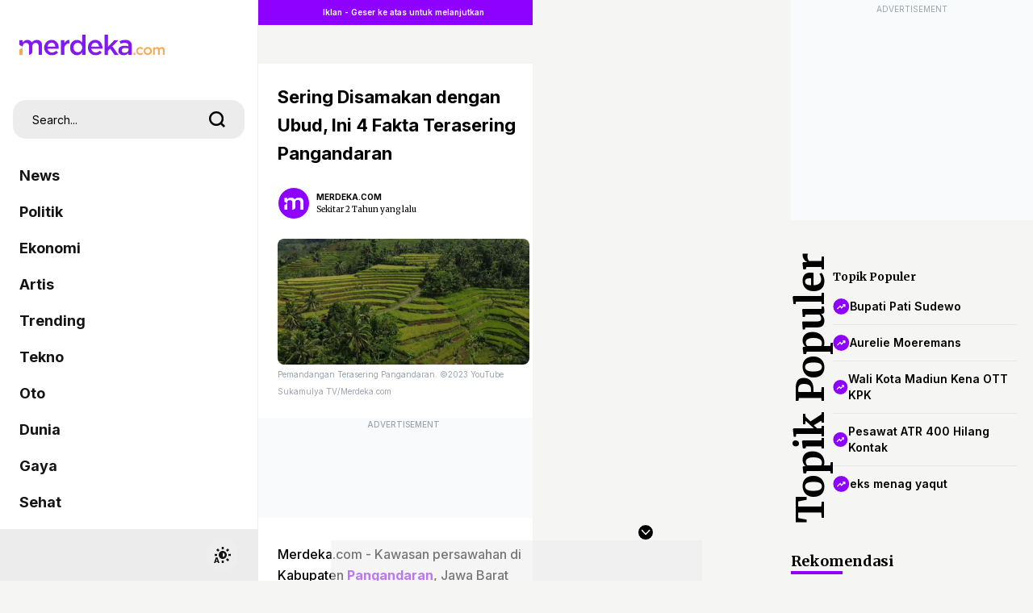

--- FILE ---
content_type: text/html; charset=UTF-8
request_url: https://www.merdeka.com/jabar/sering-disamakan-dengan-ubud-ini-4-fakta-terasering-pangandaran.html
body_size: 67589
content:
<!DOCTYPE html>
<html xmlns="https://www.w3.org/1999/xhtml" xml:lang="id" lang="id">
<head>
    <meta charset="utf-8">
    <title>Sering Disamakan dengan Ubud, Ini 4 Fakta Terasering Pangandaran</title>
    <meta name="description" content="Lokasi yang terkenal dengan nama terasering Pangandaran ini terletak di Desa Sukamulya, Kecamatan Langkaplancar. Masyarakat sekitar juga menyebut kawasan tersebut sebagai mega terasering karena memiliki luasan lahan hingga ribuan hektare." />
    <meta name="keywords" content="Lokasi, yang, terkenal, dengan, nama, terasering, Pangandaran, ini, terletak, di, Desa, Sukamulya,, Kecamatan, Langkaplancar., Masyarakat, sekitar, juga, menyebut, kawasan, tersebut, sebagai, mega, terasering, karena, memiliki, luasan, lahan, hingga, ribuan, hektare." />
    <meta http-equiv="cache-control" content="public, no-transform" />
    <meta http-equiv="X-UA-Compatible" content="IE=edge,chrome=1" />
    <meta name="viewport" content="viewport-fit=cover, width=device-width, initial-scale=1.0, minimum-scale=1.0, maximum-scale=5.0, user-scalable=yes">
    <meta name="apple-mobile-web-app-capable" content="yes" />
    <meta name="robots" content="max-image-preview:large">
    <meta http-equiv="Permissions-Policy" content="interest-cohort=()">
    
    <link rel="amphtml" href="https://www.merdeka.com/amp/jabar/sering-disamakan-dengan-ubud-ini-4-fakta-terasering-pangandaran.html" /><meta name="robots" content="max-image-preview:large">
<meta name="robots" content="index, follow">
<meta content="index,follow" name="googlebot">
<meta content="index,follow" name="googlebot-news">
<meta name="rating" content="{meta_rating}">
<meta property="article:published_time" content="{publish_date}">
<meta property="article:modified_time" content="{meta_modified_time}">
<meta property="og:updated_time" content="{meta_updated_time}">
<meta http-equiv="last-modified" content="{meta_last_modified}" />
<meta property="og:title" content="Sering Disamakan dengan Ubud, Ini 4 Fakta Terasering Pangandaran | merdeka.com" />
<meta property="og:type" content="article" />
<meta property="og:url" content="https://www.merdeka.com/jabar/sering-disamakan-dengan-ubud-ini-4-fakta-terasering-pangandaran.html" />
<meta property="og:site_name" content="merdeka.com" />
<meta property="og:description" content="Lokasi yang terkenal dengan nama terasering Pangandaran ini terletak di Desa Sukamulya, Kecamatan Langkaplancar. Masyarakat sekitar juga menyebut kawasan tersebut sebagai mega terasering karena memiliki luasan lahan hingga ribuan hektare.,Jabar,Berita,Pangandaran" />
<meta property="og:image" content="https://cdns.klimg.com/merdeka.com/i/w/news/2023/03/01/1527202/540x270/sering-disamakan-dengan-ubud-ini-4-fakta-terasering-pangandaran.png" />
<meta property="fb:app_id" content="256994406083489" />
<meta property="fb:admins" content="1560920678" />
<meta property="fb:pages" content="324658284241923" />
<meta name="twitter:title" content="Sering Disamakan dengan Ubud, Ini 4 Fakta Terasering Pangandaran | merdeka.com">
<meta name="twitter:image" content="https://cdns.klimg.com/merdeka.com/i/w/news/2023/03/01/1527202/540x270/sering-disamakan-dengan-ubud-ini-4-fakta-terasering-pangandaran.png">
<meta name="twitter:card" content="summary">
<meta name="twitter:site" content="@merdekadotcom">
<meta name="twitter:creator" content="@merdekadotcom">
<meta name="twitter:description" content="Lokasi yang terkenal dengan nama terasering Pangandaran ini terletak di Desa Sukamulya, Kecamatan Langkaplancar. Masyarakat sekitar juga menyebut kawasan tersebut sebagai mega terasering karena memiliki luasan lahan hingga ribuan hektare.,Jabar,Berita,Pangandaran">
<meta name="twitter:domain" content="merdeka.com">
<link rel="alternate" type="application/rss+xml" href="https://www.merdeka.com/rss/jabar">

<link rel="preconnect" href="https://via.placeholder.com/" crossorigin="anonymous">
<link rel="icon" href="https://cdns.klimg.com/merdeka.com/media/i/a/mdk-favico.png">
<link rel="shortcut icon" href="https://cdns.klimg.com/merdeka.com/media/i/a/mdk-favico.png"><!-- Start of Google Knowledge Graph data -->
<script type="application/ld+json">
[
    {
        "@context": "http:\/\/schema.org",
        "@type": "NewsArticle",
        "headline": "Sering Disamakan dengan Ubud, Ini 4 Fakta Terasering Pangandaran | merdeka.com | Merdeka.com",
        "image": [
            "https:\/\/cdns.klimg.com\/merdeka.com\/i\/w\/news\/2023\/03\/01\/1527202\/540x270\/sering-disamakan-dengan-ubud-ini-4-fakta-terasering-pangandaran.png"
        ],
        "datePublished": "2023-03-01T14:08:00+07:00",
        "dateModified": "2023-03-01T13:47:24+07:00",
        "author": [
            {
                "@type": "Person",
                "name": "Nurul Diva",
                "url": ""
            }
        ]
    },
    {
        "@context": "http:\/\/schema.org",
        "@type": "BreadcrumbList",
        "itemListElement": [
            {
                "@type": "ListItem",
                "position": 1,
                "item": {
                    "@id": "https:\/\/www.merdeka.com\/",
                    "name": "HOME"
                }
            },
            {
                "@type": "ListItem",
                "position": 2,
                "item": {
                    "@id": "https:\/\/www.merdeka.com\/jabar",
                    "name": "jabar"
                }
            }
        ]
    }
]
</script>
<!-- End of Google Knowledge Graph data --><meta name="theme-color" content="#8318F5"/>
<link rel="manifest" href="/manifest.json?v=2">
<!-- PWA -->
<script type="text/javascript">
    class MDKPWA{
        constructor(){
            this.init();
        }

        async init(){
            this.worker = {};
            this.registerWorker();
        }

        async registerWorker(){
            if(typeof navigator !== 'object' || typeof navigator.serviceWorker !== 'object' || typeof navigator.serviceWorker.register !== 'function'){
                console.warn('[ServiceWorker]','ServiceWorker unavailable!');
                return;
            }
            try {
                this.worker = navigator.serviceWorker;
                await this.worker.register('/mdkserviceworkermobilev8.js');
            } catch (error) {
                console.warn('ServiceWorker registration failed!',error);
            }
        }
    }

    window.addEventListener('load', function(){
        if(!window.kly){return;}
        window.kly.pwa = new MDKPWA();
    });
</script>
<!-- Endof PWA --><script type="text/javascript">
function getCookie(cname){
	var name=cname+"=";
	var ca=document.cookie.split(';');
	for(var i=0;i<ca.length;i++){
		var c=ca[i];while(c.charAt(0)==' ')c=c.substring(1);if(c.indexOf(name)==0)return c.substring(name.length,c.length);
	}
	return"";
}
</script>
<script type="text/javascript">
	window.kly = {};
    window.kly.env = "production";
    window.kly.baseAssetsUrl = "";
    window.kly.gtm = {
        "articleId": "1527202",
        "articleTitle": "Sering Disamakan dengan Ubud, Ini 4 Fakta Terasering Pangandaran",
        "category": "article",
        "editors": "Nurul Diva",
        "editorialType": "editorial",
        "embedVideo": "no",
        "pageTitle": "Sering Disamakan dengan Ubud, Ini 4 Fakta Terasering Pangandaran | merdeka.com",
        "publicationDate": "2023-03-01",
        "publicationTime": "14:08:00",
        "subCategory": "jabar",
        "subSubCategory": "berita",
		"subsubSubCategory":"",
        "tag": "Jabar, Berita, Pangandaran",
        "authors": {
            "type": "author",
            "names": "Nurul Diva Kautsar"
        },
        "numberOfWords": "657",
        "enabled": true,
        "log": false,
        "imageCreation": false,
        "type": "feedText",
        "videos": "",
        "partner": "",
		"isSEO": false,
		"contibutors": "",
        "reporters": "Nurul Diva Kautsar",
        "photographers": "merdeka.com",
        "brand": "",
        "pageParam":"1", 
		"new_exp":"paging_var1",
        "special_content_id": ""
    };
    window.kly.platform = "Mobile";
    window.kly.pageType = "ReadPage";
    window.kly.channel = {
        "name": "jabar",
        "full_slug": "jabar"
    };
    window.kly.category = {
        "name": "berita",
        "full_slug": "berita"
    };
    window.kly.article = {
        "id": "1527202",
        "title": "Sering Disamakan dengan Ubud, Ini 4 Fakta Terasering Pangandaran",
        "type": "TextTypeArticle",
        "shortDescription": "Lokasi yang terkenal dengan nama terasering Pangandaran ini terletak di Desa Sukamulya, Kecamatan Langkaplancar. Masyarakat sekitar juga menyebut kawasan tersebut sebagai mega terasering karena memiliki luasan lahan hingga ribuan hektare.,Jabar,Berita,Pangandaran",
        "keywords": "Lokasi, yang, terkenal, dengan, nama, terasering, Pangandaran, ini, terletak, di, Desa, Sukamulya,, Kecamatan, Langkaplancar., Masyarakat, sekitar, juga, menyebut, kawasan, tersebut, sebagai, mega, terasering, karena, memiliki, luasan, lahan, hingga, ribuan, hektare.,jabar,berita,pangandaran",
        "isAdvertorial": false,
        "isMultipage": true,
        "isAdultContent": false,
        "verifyAge": false,
        "publishDate": "2023-03-01 14:08:00"
    };
    window.kly.gtm.totalFeedItem = 1;
    window.kly.multiplePageCount = 3;
    window.kly.site = "Merdeka";
    window.kly.related_system = "information-trending,information-timeless,tag";
    window.kly.gtm.audience = "";
    window.kly.nextPagingMethod = 'POST';
    window.kly.nextPagingURL = 'https://www.merdeka.com/jabar/sering-disamakan-dengan-ubud-ini-4-fakta-terasering-pangandaran/index'
    window.kly.nextPagingParams= "[base64]";
    window.kly.currentPageNumber = "1";

    window.kly.visitor = {
        "publicationDate": "2023-03-01",
        "publicationTime": "14:08:00",
        "tag": ["Jabar","Berita","Pangandaran"],
        "subCategory": "jabar",
        "subSubCategory": "nasional",
        "type": "TextTypeArticle",
        "pageType": "ReadPage",
        "platform": "Mobile",
        "audience": [],
        "age": getCookie('liputan6_id_age'),
        "gender": getCookie('liputan6_id_gender'),
        "title": "Sering Disamakan dengan Ubud, Ini 4 Fakta Terasering Pangandaran",
        "site": "Merdeka",
    }
    
</script><!-- Google Tag Manager -->
<script>(function(w,d,s,l,i){w[l]=w[l]||[];w[l].push({'gtm.start':
new Date().getTime(),event:'gtm.js'});var f=d.getElementsByTagName(s)[0],
j=d.createElement(s),dl=l!='dataLayer'?'&l='+l:'';j.async=true;j.src=
'https://www.googletagmanager.com/gtm.js?id='+i+dl;f.parentNode.insertBefore(j,f);
})(window,document,'script','dataLayer','GTM-N7X242H');</script>
<!-- End Google Tag Manager -->
    
    <!--<link rel="shortcut icon" href="https://cdns.klimg.com/merdeka.com/media/i/a/mdk-favico.png" />-->
    <link rel="canonical" href="https://www.merdeka.com/jabar/sering-disamakan-dengan-ubud-ini-4-fakta-terasering-pangandaran.html" />

    <link rel="preconnect" href="https://cdns.klimg.com" />
    <!-- <link rel="preconnect" href="https://via.placeholder.com/" crossorigin="anonymous"> -->
    <!-- <link rel="preconnect" href="https://fonts.googleapis.com"> -->
    <!-- <link rel="preconnect" href="https://fonts.gstatic.com" crossorigin> -->
    <!-- <link rel="preload" href="https://cdns.klimg.com/maverick-prod/static/build/frontend/assets/webfonts.b32d4ad4.css" as="style" onload="this.onload=null;this.rel='stylesheet'"> -->
    <!-- <noscript><link rel="stylesheet" href="https://cdns.klimg.com/maverick-prod/static/build/frontend/assets/webfonts.b32d4ad4.css"></noscript> -->
    
    <!-- main css inline -->
    <style>*,:before,:after{box-sizing:border-box;border-width:0;border-style:solid;border-color:#e5e7eb}:before,:after{--tw-content: ""}html{line-height:1.5;-webkit-text-size-adjust:100%;-moz-tab-size:4;-o-tab-size:4;tab-size:4;font-family:ui-sans-serif,system-ui,-apple-system,BlinkMacSystemFont,Segoe UI,Roboto,Helvetica Neue,Arial,Noto Sans,sans-serif,"Apple Color Emoji","Segoe UI Emoji",Segoe UI Symbol,"Noto Color Emoji";font-feature-settings:normal}body{margin:0;line-height:inherit}hr{height:0;color:inherit;border-top-width:1px}abbr:where([title]){-webkit-text-decoration:underline dotted;text-decoration:underline dotted}h1,h2,h3,h4,h5,h6{font-size:inherit;font-weight:inherit}a{color:inherit;text-decoration:inherit}b,strong{font-weight:bolder}code,kbd,samp,pre{font-family:ui-monospace,SFMono-Regular,Menlo,Monaco,Consolas,Liberation Mono,Courier New,monospace;font-size:1em}small{font-size:80%}sub,sup{font-size:75%;line-height:0;position:relative;vertical-align:baseline}sub{bottom:-.25em}sup{top:-.5em}table{text-indent:0;border-color:inherit;border-collapse:collapse}button,input,optgroup,select,textarea{font-family:inherit;font-size:100%;font-weight:inherit;line-height:inherit;color:inherit;margin:0;padding:0}button,select{text-transform:none}button,[type=button],[type=reset],[type=submit]{-webkit-appearance:button;background-color:transparent;background-image:none}:-moz-focusring{outline:auto}:-moz-ui-invalid{box-shadow:none}progress{vertical-align:baseline}::-webkit-inner-spin-button,::-webkit-outer-spin-button{height:auto}[type=search]{-webkit-appearance:textfield;outline-offset:-2px}::-webkit-search-decoration{-webkit-appearance:none}::-webkit-file-upload-button{-webkit-appearance:button;font:inherit}summary{display:list-item}blockquote,dl,dd,h1,h2,h3,h4,h5,h6,hr,figure,p,pre{margin:0}fieldset{margin:0;padding:0}legend{padding:0}ol,ul,menu{list-style:none;margin:0;padding:0}textarea{resize:vertical}input::-moz-placeholder,textarea::-moz-placeholder{opacity:1;color:#9ca3af}input::placeholder,textarea::placeholder{opacity:1;color:#9ca3af}button,[role=button]{cursor:pointer}:disabled{cursor:default}img,svg,video,canvas,audio,iframe,embed,object{display:block;vertical-align:middle}img,video{max-width:100%;height:auto}[hidden]{display:none}*,:before,:after{--tw-border-spacing-x: 0;--tw-border-spacing-y: 0;--tw-translate-x: 0;--tw-translate-y: 0;--tw-rotate: 0;--tw-skew-x: 0;--tw-skew-y: 0;--tw-scale-x: 1;--tw-scale-y: 1;--tw-pan-x: ;--tw-pan-y: ;--tw-pinch-zoom: ;--tw-scroll-snap-strictness: proximity;--tw-ordinal: ;--tw-slashed-zero: ;--tw-numeric-figure: ;--tw-numeric-spacing: ;--tw-numeric-fraction: ;--tw-ring-inset: ;--tw-ring-offset-width: 0px;--tw-ring-offset-color: #fff;--tw-ring-color: rgb(59 130 246 / .5);--tw-ring-offset-shadow: 0 0 #0000;--tw-ring-shadow: 0 0 #0000;--tw-shadow: 0 0 #0000;--tw-shadow-colored: 0 0 #0000;--tw-blur: ;--tw-brightness: ;--tw-contrast: ;--tw-grayscale: ;--tw-hue-rotate: ;--tw-invert: ;--tw-saturate: ;--tw-sepia: ;--tw-drop-shadow: ;--tw-backdrop-blur: ;--tw-backdrop-brightness: ;--tw-backdrop-contrast: ;--tw-backdrop-grayscale: ;--tw-backdrop-hue-rotate: ;--tw-backdrop-invert: ;--tw-backdrop-opacity: ;--tw-backdrop-saturate: ;--tw-backdrop-sepia: }::backdrop{--tw-border-spacing-x: 0;--tw-border-spacing-y: 0;--tw-translate-x: 0;--tw-translate-y: 0;--tw-rotate: 0;--tw-skew-x: 0;--tw-skew-y: 0;--tw-scale-x: 1;--tw-scale-y: 1;--tw-pan-x: ;--tw-pan-y: ;--tw-pinch-zoom: ;--tw-scroll-snap-strictness: proximity;--tw-ordinal: ;--tw-slashed-zero: ;--tw-numeric-figure: ;--tw-numeric-spacing: ;--tw-numeric-fraction: ;--tw-ring-inset: ;--tw-ring-offset-width: 0px;--tw-ring-offset-color: #fff;--tw-ring-color: rgb(59 130 246 / .5);--tw-ring-offset-shadow: 0 0 #0000;--tw-ring-shadow: 0 0 #0000;--tw-shadow: 0 0 #0000;--tw-shadow-colored: 0 0 #0000;--tw-blur: ;--tw-brightness: ;--tw-contrast: ;--tw-grayscale: ;--tw-hue-rotate: ;--tw-invert: ;--tw-saturate: ;--tw-sepia: ;--tw-drop-shadow: ;--tw-backdrop-blur: ;--tw-backdrop-brightness: ;--tw-backdrop-contrast: ;--tw-backdrop-grayscale: ;--tw-backdrop-hue-rotate: ;--tw-backdrop-invert: ;--tw-backdrop-opacity: ;--tw-backdrop-saturate: ;--tw-backdrop-sepia: }.container{width:100%}@media (min-width: 640px){.container{max-width:640px}}@media (min-width: 768px){.container{max-width:768px}}@media (min-width: 1024px){.container{max-width:1024px}}@media (min-width: 1280px){.container{max-width:1280px}}@media (min-width: 1536px){.container{max-width:1536px}}.sr-only{position:absolute;width:1px;height:1px;padding:0;margin:-1px;overflow:hidden;clip:rect(0,0,0,0);white-space:nowrap;border-width:0}.pointer-events-none{pointer-events:none}.pointer-events-auto{pointer-events:auto}.visible{visibility:visible}.collapse{visibility:collapse}.static{position:static}.fixed{position:fixed}.absolute{position:absolute}.relative{position:relative}.sticky{position:sticky}.inset-0{top:0px;right:0px;bottom:0px;left:0px}.-inset-x-px{left:-1px;right:-1px}.inset-x-0{left:0px;right:0px}.inset-x-6{left:1.5rem;right:1.5rem}.inset-y-0{top:0px;bottom:0px}.-bottom-0{bottom:-0px}.-bottom-0\.5{bottom:-.125rem}.-bottom-1{bottom:-.25rem}.-bottom-20{bottom:-5rem}.-bottom-7{bottom:-1.75rem}.-bottom-8{bottom:-2rem}.-bottom-px{bottom:-1px}.-left-10{left:-2.5rem}.-left-20{left:-5rem}.-left-28{left:-7rem}.-left-48{left:-12rem}.-left-5{left:-1.25rem}.-left-6{left:-1.5rem}.-left-8{left:-2rem}.-right-1{right:-.25rem}.-right-10{right:-2.5rem}.-right-2{right:-.5rem}.-right-4{right:-1rem}.-right-5{right:-1.25rem}.-right-6{right:-1.5rem}.-top-1{top:-.25rem}.-top-16{top:-4rem}.-top-2{top:-.5rem}.-top-4{top:-1rem}.-top-5{top:-1.25rem}.bottom-0{bottom:0px}.bottom-1{bottom:.25rem}.bottom-1\/2{bottom:50%}.bottom-10{bottom:2.5rem}.bottom-12{bottom:3rem}.bottom-14{bottom:3.5rem}.bottom-16{bottom:4rem}.bottom-2{bottom:.5rem}.bottom-20{bottom:5rem}.bottom-28{bottom:7rem}.bottom-3{bottom:.75rem}.bottom-32{bottom:8rem}.bottom-4{bottom:1rem}.bottom-6{bottom:1.5rem}.bottom-8{bottom:2rem}.bottom-96{bottom:24rem}.bottom-auto{bottom:auto}.bottom-full{bottom:100%}.left-0{left:0px}.left-1{left:.25rem}.left-1\/2{left:50%}.left-2{left:.5rem}.left-4{left:1rem}.left-5{left:1.25rem}.left-6{left:1.5rem}.right-0{right:0px}.right-1{right:.25rem}.right-14{right:3.5rem}.right-2{right:.5rem}.right-3{right:.75rem}.right-4{right:1rem}.right-5{right:1.25rem}.right-6{right:1.5rem}.right-8{right:2rem}.right-auto{right:auto}.top-0{top:0px}.top-1{top:.25rem}.top-1\/2{top:50%}.top-12{top:3rem}.top-14{top:3.5rem}.top-16{top:4rem}.top-2{top:.5rem}.top-20{top:5rem}.top-24{top:6rem}.top-3{top:.75rem}.top-32{top:8rem}.top-4{top:1rem}.top-40{top:10rem}.top-5{top:1.25rem}.top-6{top:1.5rem}.top-8{top:2rem}.top-full{top:100%}.isolate{isolation:isolate}.-z-10{z-index:-10}.z-0{z-index:0}.z-10{z-index:10}.z-20{z-index:20}.z-30{z-index:30}.z-40{z-index:40}.z-50{z-index:50}.z-\[100\]{z-index:100}.z-\[999\]{z-index:999}.order-1{order:1}.order-2{order:2}.order-3{order:3}.order-4{order:4}.col-auto{grid-column:auto}.-m-1{margin:-.25rem}.-m-10{margin:-2.5rem}.-m-11{margin:-2.75rem}.-m-12{margin:-3rem}.-m-14{margin:-3.5rem}.-m-16{margin:-4rem}.-m-2{margin:-.5rem}.-m-20{margin:-5rem}.-m-3{margin:-.75rem}.-m-4{margin:-1rem}.-m-5{margin:-1.25rem}.-m-6{margin:-1.5rem}.-m-7{margin:-1.75rem}.-m-8{margin:-2rem}.-m-9{margin:-2.25rem}.m-0{margin:0}.m-1{margin:.25rem}.m-10{margin:2.5rem}.m-11{margin:2.75rem}.m-12{margin:3rem}.m-14{margin:3.5rem}.m-16{margin:4rem}.m-2{margin:.5rem}.m-20{margin:5rem}.m-3{margin:.75rem}.m-4{margin:1rem}.m-5{margin:1.25rem}.m-6{margin:1.5rem}.m-7{margin:1.75rem}.m-8{margin:2rem}.m-9{margin:2.25rem}.m-auto{margin:auto}.-mx-1{margin-left:-.25rem;margin-right:-.25rem}.-mx-1\.5{margin-left:-.375rem;margin-right:-.375rem}.-mx-10{margin-left:-2.5rem;margin-right:-2.5rem}.-mx-11{margin-left:-2.75rem;margin-right:-2.75rem}.-mx-12{margin-left:-3rem;margin-right:-3rem}.-mx-14{margin-left:-3.5rem;margin-right:-3.5rem}.-mx-16{margin-left:-4rem;margin-right:-4rem}.-mx-2{margin-left:-.5rem;margin-right:-.5rem}.-mx-20{margin-left:-5rem;margin-right:-5rem}.-mx-3{margin-left:-.75rem;margin-right:-.75rem}.-mx-4{margin-left:-1rem;margin-right:-1rem}.-mx-5{margin-left:-1.25rem;margin-right:-1.25rem}.-mx-6{margin-left:-1.5rem;margin-right:-1.5rem}.-mx-7{margin-left:-1.75rem;margin-right:-1.75rem}.-mx-8{margin-left:-2rem;margin-right:-2rem}.-mx-9{margin-left:-2.25rem;margin-right:-2.25rem}.-my-1{margin-top:-.25rem;margin-bottom:-.25rem}.-my-10{margin-top:-2.5rem;margin-bottom:-2.5rem}.-my-11{margin-top:-2.75rem;margin-bottom:-2.75rem}.-my-12{margin-top:-3rem;margin-bottom:-3rem}.-my-14{margin-top:-3.5rem;margin-bottom:-3.5rem}.-my-16{margin-top:-4rem;margin-bottom:-4rem}.-my-2{margin-top:-.5rem;margin-bottom:-.5rem}.-my-20{margin-top:-5rem;margin-bottom:-5rem}.-my-3{margin-top:-.75rem;margin-bottom:-.75rem}.-my-4{margin-top:-1rem;margin-bottom:-1rem}.-my-5{margin-top:-1.25rem;margin-bottom:-1.25rem}.-my-6{margin-top:-1.5rem;margin-bottom:-1.5rem}.-my-7{margin-top:-1.75rem;margin-bottom:-1.75rem}.-my-8{margin-top:-2rem;margin-bottom:-2rem}.-my-9{margin-top:-2.25rem;margin-bottom:-2.25rem}.mx-0{margin-left:0;margin-right:0}.mx-1{margin-left:.25rem;margin-right:.25rem}.mx-10{margin-left:2.5rem;margin-right:2.5rem}.mx-11{margin-left:2.75rem;margin-right:2.75rem}.mx-12{margin-left:3rem;margin-right:3rem}.mx-14{margin-left:3.5rem;margin-right:3.5rem}.mx-16{margin-left:4rem;margin-right:4rem}.mx-2{margin-left:.5rem;margin-right:.5rem}.mx-20{margin-left:5rem;margin-right:5rem}.mx-3{margin-left:.75rem;margin-right:.75rem}.mx-4{margin-left:1rem;margin-right:1rem}.mx-5{margin-left:1.25rem;margin-right:1.25rem}.mx-6{margin-left:1.5rem;margin-right:1.5rem}.mx-7{margin-left:1.75rem;margin-right:1.75rem}.mx-8{margin-left:2rem;margin-right:2rem}.mx-9{margin-left:2.25rem;margin-right:2.25rem}.mx-auto{margin-left:auto;margin-right:auto}.my-0{margin-top:0;margin-bottom:0}.my-1{margin-top:.25rem;margin-bottom:.25rem}.my-10{margin-top:2.5rem;margin-bottom:2.5rem}.my-11{margin-top:2.75rem;margin-bottom:2.75rem}.my-12{margin-top:3rem;margin-bottom:3rem}.my-14{margin-top:3.5rem;margin-bottom:3.5rem}.my-16{margin-top:4rem;margin-bottom:4rem}.my-2{margin-top:.5rem;margin-bottom:.5rem}.my-20{margin-top:5rem;margin-bottom:5rem}.my-3{margin-top:.75rem;margin-bottom:.75rem}.my-4{margin-top:1rem;margin-bottom:1rem}.my-5{margin-top:1.25rem;margin-bottom:1.25rem}.my-6{margin-top:1.5rem;margin-bottom:1.5rem}.my-7{margin-top:1.75rem;margin-bottom:1.75rem}.my-8{margin-top:2rem;margin-bottom:2rem}.my-9{margin-top:2.25rem;margin-bottom:2.25rem}.my-auto{margin-top:auto;margin-bottom:auto}.-mb-1{margin-bottom:-.25rem}.-mb-10{margin-bottom:-2.5rem}.-mb-11{margin-bottom:-2.75rem}.-mb-12{margin-bottom:-3rem}.-mb-14{margin-bottom:-3.5rem}.-mb-16{margin-bottom:-4rem}.-mb-2{margin-bottom:-.5rem}.-mb-20{margin-bottom:-5rem}.-mb-3{margin-bottom:-.75rem}.-mb-4{margin-bottom:-1rem}.-mb-5{margin-bottom:-1.25rem}.-mb-6{margin-bottom:-1.5rem}.-mb-7{margin-bottom:-1.75rem}.-mb-8{margin-bottom:-2rem}.-mb-9{margin-bottom:-2.25rem}.-ml-1{margin-left:-.25rem}.-ml-10{margin-left:-2.5rem}.-ml-11{margin-left:-2.75rem}.-ml-12{margin-left:-3rem}.-ml-14{margin-left:-3.5rem}.-ml-16{margin-left:-4rem}.-ml-2{margin-left:-.5rem}.-ml-20{margin-left:-5rem}.-ml-3{margin-left:-.75rem}.-ml-4{margin-left:-1rem}.-ml-5{margin-left:-1.25rem}.-ml-6{margin-left:-1.5rem}.-ml-7{margin-left:-1.75rem}.-ml-8{margin-left:-2rem}.-ml-9{margin-left:-2.25rem}.-mr-1{margin-right:-.25rem}.-mr-10{margin-right:-2.5rem}.-mr-11{margin-right:-2.75rem}.-mr-12{margin-right:-3rem}.-mr-14{margin-right:-3.5rem}.-mr-16{margin-right:-4rem}.-mr-2{margin-right:-.5rem}.-mr-20{margin-right:-5rem}.-mr-3{margin-right:-.75rem}.-mr-4{margin-right:-1rem}.-mr-5{margin-right:-1.25rem}.-mr-6{margin-right:-1.5rem}.-mr-7{margin-right:-1.75rem}.-mr-8{margin-right:-2rem}.-mr-9{margin-right:-2.25rem}.-mt-1{margin-top:-.25rem}.-mt-10{margin-top:-2.5rem}.-mt-11{margin-top:-2.75rem}.-mt-12{margin-top:-3rem}.-mt-14{margin-top:-3.5rem}.-mt-16{margin-top:-4rem}.-mt-2{margin-top:-.5rem}.-mt-20{margin-top:-5rem}.-mt-3{margin-top:-.75rem}.-mt-4{margin-top:-1rem}.-mt-5{margin-top:-1.25rem}.-mt-6{margin-top:-1.5rem}.-mt-7{margin-top:-1.75rem}.-mt-8{margin-top:-2rem}.-mt-9{margin-top:-2.25rem}.mb-0{margin-bottom:0}.mb-1{margin-bottom:.25rem}.mb-10{margin-bottom:2.5rem}.mb-11{margin-bottom:2.75rem}.mb-12{margin-bottom:3rem}.mb-14{margin-bottom:3.5rem}.mb-16{margin-bottom:4rem}.mb-2{margin-bottom:.5rem}.mb-2\.5{margin-bottom:.625rem}.mb-20{margin-bottom:5rem}.mb-3{margin-bottom:.75rem}.mb-4{margin-bottom:1rem}.mb-5{margin-bottom:1.25rem}.mb-6{margin-bottom:1.5rem}.mb-7{margin-bottom:1.75rem}.mb-8{margin-bottom:2rem}.mb-9{margin-bottom:2.25rem}.ml-1{margin-left:.25rem}.ml-10{margin-left:2.5rem}.ml-11{margin-left:2.75rem}.ml-12{margin-left:3rem}.ml-14{margin-left:3.5rem}.ml-16{margin-left:4rem}.ml-2{margin-left:.5rem}.ml-20{margin-left:5rem}.ml-3{margin-left:.75rem}.ml-4{margin-left:1rem}.ml-5{margin-left:1.25rem}.ml-6{margin-left:1.5rem}.ml-7{margin-left:1.75rem}.ml-8{margin-left:2rem}.ml-9{margin-left:2.25rem}.ml-auto{margin-left:auto}.mr-1{margin-right:.25rem}.mr-10{margin-right:2.5rem}.mr-11{margin-right:2.75rem}.mr-12{margin-right:3rem}.mr-14{margin-right:3.5rem}.mr-16{margin-right:4rem}.mr-2{margin-right:.5rem}.mr-20{margin-right:5rem}.mr-3{margin-right:.75rem}.mr-4{margin-right:1rem}.mr-5{margin-right:1.25rem}.mr-6{margin-right:1.5rem}.mr-7{margin-right:1.75rem}.mr-8{margin-right:2rem}.mr-9{margin-right:2.25rem}.mt-0{margin-top:0}.mt-1{margin-top:.25rem}.mt-10{margin-top:2.5rem}.mt-11{margin-top:2.75rem}.mt-12{margin-top:3rem}.mt-14{margin-top:3.5rem}.mt-16{margin-top:4rem}.mt-2{margin-top:.5rem}.mt-20{margin-top:5rem}.mt-24{margin-top:6rem}.mt-3{margin-top:.75rem}.mt-4{margin-top:1rem}.mt-5{margin-top:1.25rem}.mt-6{margin-top:1.5rem}.mt-7{margin-top:1.75rem}.mt-8{margin-top:2rem}.mt-9{margin-top:2.25rem}.block{display:block}.inline-block{display:inline-block}.flex{display:flex}.inline-flex{display:inline-flex}.table{display:table}.table-cell{display:table-cell}.grid{display:grid}.contents{display:contents}.hidden{display:none}.aspect-\[2\/1\]{aspect-ratio:2/1}.aspect-\[250\/750\]{aspect-ratio:250/750}.aspect-\[340\/570\]{aspect-ratio:340/570}.aspect-\[48\/53\]{aspect-ratio:48/53}.aspect-\[48\/64\]{aspect-ratio:48/64}.aspect-\[9\/16\]{aspect-ratio:9/16}.aspect-\[980\/250\]{aspect-ratio:980/250}.aspect-\[980\/50\]{aspect-ratio:980/50}.aspect-square{aspect-ratio:1 / 1}.aspect-video{aspect-ratio:16 / 9}.h-0{height:0px}.h-1{height:.25rem}.h-1\/2{height:50%}.h-1\/3{height:33.333333%}.h-10{height:2.5rem}.h-12{height:3rem}.h-14{height:3.5rem}.h-16{height:4rem}.h-24{height:6rem}.h-28{height:7rem}.h-32{height:8rem}.h-4{height:1rem}.h-40{height:10rem}.h-48{height:12rem}.h-5{height:1.25rem}.h-52{height:13rem}.h-6{height:1.5rem}.h-7{height:1.75rem}.h-72{height:18rem}.h-8{height:2rem}.h-80{height:20rem}.h-9{height:2.25rem}.h-96{height:24rem}.h-auto{height:auto}.h-fit{height:-moz-fit-content;height:fit-content}.h-full{height:100%}.h-screen{height:100vh}.max-h-0{max-height:0px}.max-h-80{max-height:20rem}.max-h-96{max-height:24rem}.max-h-full{max-height:100%}.min-h-\[200px\]{min-height:200px}.min-h-\[250px\]{min-height:250px}.min-h-\[600px\]{min-height:600px}.min-h-full{min-height:100%}.min-h-screen{min-height:100vh}.w-0{width:0px}.w-1{width:.25rem}.w-1\/2{width:50%}.w-1\/4{width:25%}.w-1\/5{width:20%}.w-10{width:2.5rem}.w-11{width:2.75rem}.w-12{width:3rem}.w-14{width:3.5rem}.w-16{width:4rem}.w-2\/4{width:50%}.w-20{width:5rem}.w-24{width:6rem}.w-3{width:.75rem}.w-32{width:8rem}.w-36{width:9rem}.w-4{width:1rem}.w-44{width:11rem}.w-5{width:1.25rem}.w-52{width:13rem}.w-56{width:14rem}.w-6{width:1.5rem}.w-64{width:16rem}.w-7{width:1.75rem}.w-72{width:18rem}.w-8{width:2rem}.w-80{width:20rem}.w-9{width:2.25rem}.w-96{width:24rem}.w-\[100px\]{width:100px}.w-\[213px\]{width:213px}.w-\[300px\]{width:300px}.w-\[44px\]{width:44px}.w-auto{width:auto}.w-fit{width:-moz-fit-content;width:fit-content}.w-full{width:100%}.w-max{width:-moz-max-content;width:max-content}.max-w-0{max-width:0rem}.max-w-\[980px\]{max-width:980px}.max-w-full{max-width:100%}.max-w-lg{max-width:32rem}.max-w-md{max-width:28rem}.max-w-screen-lg{max-width:1024px}.max-w-screen-md{max-width:768px}.max-w-screen-sm{max-width:640px}.max-w-screen-xl{max-width:1280px}.max-w-sm{max-width:24rem}.max-w-xl{max-width:36rem}.max-w-xs{max-width:20rem}.flex-1{flex:1 1 0%}.flex-auto{flex:1 1 auto}.flex-initial{flex:0 1 auto}.flex-none{flex:none}.shrink{flex-shrink:1}.shrink-0{flex-shrink:0}.flex-grow{flex-grow:1}.flex-grow-0{flex-grow:0}.origin-bottom-right{transform-origin:bottom right}.origin-center{transform-origin:center}.origin-left{transform-origin:left}.origin-top-left{transform-origin:top left}.-translate-x-1\/2{--tw-translate-x: -50%;transform:translate(var(--tw-translate-x),var(--tw-translate-y)) rotate(var(--tw-rotate)) skew(var(--tw-skew-x)) skewY(var(--tw-skew-y)) scaleX(var(--tw-scale-x)) scaleY(var(--tw-scale-y))}.-translate-x-2{--tw-translate-x: -.5rem;transform:translate(var(--tw-translate-x),var(--tw-translate-y)) rotate(var(--tw-rotate)) skew(var(--tw-skew-x)) skewY(var(--tw-skew-y)) scaleX(var(--tw-scale-x)) scaleY(var(--tw-scale-y))}.-translate-x-full{--tw-translate-x: -100%;transform:translate(var(--tw-translate-x),var(--tw-translate-y)) rotate(var(--tw-rotate)) skew(var(--tw-skew-x)) skewY(var(--tw-skew-y)) scaleX(var(--tw-scale-x)) scaleY(var(--tw-scale-y))}.-translate-y-1{--tw-translate-y: -.25rem;transform:translate(var(--tw-translate-x),var(--tw-translate-y)) rotate(var(--tw-rotate)) skew(var(--tw-skew-x)) skewY(var(--tw-skew-y)) scaleX(var(--tw-scale-x)) scaleY(var(--tw-scale-y))}.-translate-y-1\/2{--tw-translate-y: -50%;transform:translate(var(--tw-translate-x),var(--tw-translate-y)) rotate(var(--tw-rotate)) skew(var(--tw-skew-x)) skewY(var(--tw-skew-y)) scaleX(var(--tw-scale-x)) scaleY(var(--tw-scale-y))}.-translate-y-2{--tw-translate-y: -.5rem;transform:translate(var(--tw-translate-x),var(--tw-translate-y)) rotate(var(--tw-rotate)) skew(var(--tw-skew-x)) skewY(var(--tw-skew-y)) scaleX(var(--tw-scale-x)) scaleY(var(--tw-scale-y))}.-translate-y-3{--tw-translate-y: -.75rem;transform:translate(var(--tw-translate-x),var(--tw-translate-y)) rotate(var(--tw-rotate)) skew(var(--tw-skew-x)) skewY(var(--tw-skew-y)) scaleX(var(--tw-scale-x)) scaleY(var(--tw-scale-y))}.-translate-y-4{--tw-translate-y: -1rem;transform:translate(var(--tw-translate-x),var(--tw-translate-y)) rotate(var(--tw-rotate)) skew(var(--tw-skew-x)) skewY(var(--tw-skew-y)) scaleX(var(--tw-scale-x)) scaleY(var(--tw-scale-y))}.-translate-y-full{--tw-translate-y: -100%;transform:translate(var(--tw-translate-x),var(--tw-translate-y)) rotate(var(--tw-rotate)) skew(var(--tw-skew-x)) skewY(var(--tw-skew-y)) scaleX(var(--tw-scale-x)) scaleY(var(--tw-scale-y))}.translate-x-0{--tw-translate-x: 0px;transform:translate(var(--tw-translate-x),var(--tw-translate-y)) rotate(var(--tw-rotate)) skew(var(--tw-skew-x)) skewY(var(--tw-skew-y)) scaleX(var(--tw-scale-x)) scaleY(var(--tw-scale-y))}.translate-x-3{--tw-translate-x: .75rem;transform:translate(var(--tw-translate-x),var(--tw-translate-y)) rotate(var(--tw-rotate)) skew(var(--tw-skew-x)) skewY(var(--tw-skew-y)) scaleX(var(--tw-scale-x)) scaleY(var(--tw-scale-y))}.translate-x-full{--tw-translate-x: 100%;transform:translate(var(--tw-translate-x),var(--tw-translate-y)) rotate(var(--tw-rotate)) skew(var(--tw-skew-x)) skewY(var(--tw-skew-y)) scaleX(var(--tw-scale-x)) scaleY(var(--tw-scale-y))}.translate-y-0{--tw-translate-y: 0px;transform:translate(var(--tw-translate-x),var(--tw-translate-y)) rotate(var(--tw-rotate)) skew(var(--tw-skew-x)) skewY(var(--tw-skew-y)) scaleX(var(--tw-scale-x)) scaleY(var(--tw-scale-y))}.translate-y-1{--tw-translate-y: .25rem;transform:translate(var(--tw-translate-x),var(--tw-translate-y)) rotate(var(--tw-rotate)) skew(var(--tw-skew-x)) skewY(var(--tw-skew-y)) scaleX(var(--tw-scale-x)) scaleY(var(--tw-scale-y))}.translate-y-1\/2{--tw-translate-y: 50%;transform:translate(var(--tw-translate-x),var(--tw-translate-y)) rotate(var(--tw-rotate)) skew(var(--tw-skew-x)) skewY(var(--tw-skew-y)) scaleX(var(--tw-scale-x)) scaleY(var(--tw-scale-y))}.translate-y-2{--tw-translate-y: .5rem;transform:translate(var(--tw-translate-x),var(--tw-translate-y)) rotate(var(--tw-rotate)) skew(var(--tw-skew-x)) skewY(var(--tw-skew-y)) scaleX(var(--tw-scale-x)) scaleY(var(--tw-scale-y))}.translate-y-3{--tw-translate-y: .75rem;transform:translate(var(--tw-translate-x),var(--tw-translate-y)) rotate(var(--tw-rotate)) skew(var(--tw-skew-x)) skewY(var(--tw-skew-y)) scaleX(var(--tw-scale-x)) scaleY(var(--tw-scale-y))}.translate-y-4{--tw-translate-y: 1rem;transform:translate(var(--tw-translate-x),var(--tw-translate-y)) rotate(var(--tw-rotate)) skew(var(--tw-skew-x)) skewY(var(--tw-skew-y)) scaleX(var(--tw-scale-x)) scaleY(var(--tw-scale-y))}.translate-y-full{--tw-translate-y: 100%;transform:translate(var(--tw-translate-x),var(--tw-translate-y)) rotate(var(--tw-rotate)) skew(var(--tw-skew-x)) skewY(var(--tw-skew-y)) scaleX(var(--tw-scale-x)) scaleY(var(--tw-scale-y))}.rotate-180{--tw-rotate: 180deg;transform:translate(var(--tw-translate-x),var(--tw-translate-y)) rotate(var(--tw-rotate)) skew(var(--tw-skew-x)) skewY(var(--tw-skew-y)) scaleX(var(--tw-scale-x)) scaleY(var(--tw-scale-y))}.rotate-45{--tw-rotate: 45deg;transform:translate(var(--tw-translate-x),var(--tw-translate-y)) rotate(var(--tw-rotate)) skew(var(--tw-skew-x)) skewY(var(--tw-skew-y)) scaleX(var(--tw-scale-x)) scaleY(var(--tw-scale-y))}.transform{transform:translate(var(--tw-translate-x),var(--tw-translate-y)) rotate(var(--tw-rotate)) skew(var(--tw-skew-x)) skewY(var(--tw-skew-y)) scaleX(var(--tw-scale-x)) scaleY(var(--tw-scale-y))}.cursor-default{cursor:default}.cursor-pointer{cursor:pointer}.resize{resize:both}.snap-x{scroll-snap-type:x var(--tw-scroll-snap-strictness)}.snap-y{scroll-snap-type:y var(--tw-scroll-snap-strictness)}.snap-mandatory{--tw-scroll-snap-strictness: mandatory}.snap-start{scroll-snap-align:start}.snap-end{scroll-snap-align:end}.snap-center{scroll-snap-align:center}.snap-normal{scroll-snap-stop:normal}.snap-always{scroll-snap-stop:always}.scroll-mb-32{scroll-margin-bottom:8rem}.scroll-mb-6{scroll-margin-bottom:1.5rem}.list-disc{list-style-type:disc}.list-none{list-style-type:none}.appearance-none{-webkit-appearance:none;-moz-appearance:none;appearance:none}.grid-cols-2{grid-template-columns:repeat(2,minmax(0,1fr))}.grid-cols-3{grid-template-columns:repeat(3,minmax(0,1fr))}.grid-rows-2{grid-template-rows:repeat(2,minmax(0,1fr))}.flex-row{flex-direction:row}.flex-row-reverse{flex-direction:row-reverse}.flex-col{flex-direction:column}.flex-col-reverse{flex-direction:column-reverse}.flex-wrap{flex-wrap:wrap}.flex-wrap-reverse{flex-wrap:wrap-reverse}.flex-nowrap{flex-wrap:nowrap}.items-start{align-items:flex-start}.items-end{align-items:flex-end}.items-center{align-items:center}.items-baseline{align-items:baseline}.items-stretch{align-items:stretch}.justify-start{justify-content:flex-start}.justify-end{justify-content:flex-end}.justify-center{justify-content:center}.justify-between{justify-content:space-between}.justify-around{justify-content:space-around}.justify-evenly{justify-content:space-evenly}.justify-items-start{justify-items:start}.justify-items-end{justify-items:end}.justify-items-center{justify-items:center}.justify-items-stretch{justify-items:stretch}.gap-0{gap:0px}.gap-0\.5{gap:.125rem}.gap-1{gap:.25rem}.gap-2{gap:.5rem}.gap-2\.5{gap:.625rem}.gap-3{gap:.75rem}.gap-4{gap:1rem}.gap-6{gap:1.5rem}.gap-8{gap:2rem}.gap-x-1{-moz-column-gap:.25rem;column-gap:.25rem}.gap-x-2{-moz-column-gap:.5rem;column-gap:.5rem}.gap-x-3{-moz-column-gap:.75rem;column-gap:.75rem}.gap-x-4{-moz-column-gap:1rem;column-gap:1rem}.gap-x-5{-moz-column-gap:1.25rem;column-gap:1.25rem}.gap-x-8{-moz-column-gap:2rem;column-gap:2rem}.gap-y-1{row-gap:.25rem}.gap-y-2{row-gap:.5rem}.gap-y-2\.5{row-gap:.625rem}.gap-y-3{row-gap:.75rem}.gap-y-4{row-gap:1rem}.gap-y-8{row-gap:2rem}.-space-x-px>:not([hidden])~:not([hidden]){--tw-space-x-reverse: 0;margin-right:calc(-1px * var(--tw-space-x-reverse));margin-left:calc(-1px * calc(1 - var(--tw-space-x-reverse)))}.space-x-1>:not([hidden])~:not([hidden]){--tw-space-x-reverse: 0;margin-right:calc(.25rem * var(--tw-space-x-reverse));margin-left:calc(.25rem * calc(1 - var(--tw-space-x-reverse)))}.space-x-2>:not([hidden])~:not([hidden]){--tw-space-x-reverse: 0;margin-right:calc(.5rem * var(--tw-space-x-reverse));margin-left:calc(.5rem * calc(1 - var(--tw-space-x-reverse)))}.space-x-3>:not([hidden])~:not([hidden]){--tw-space-x-reverse: 0;margin-right:calc(.75rem * var(--tw-space-x-reverse));margin-left:calc(.75rem * calc(1 - var(--tw-space-x-reverse)))}.space-x-4>:not([hidden])~:not([hidden]){--tw-space-x-reverse: 0;margin-right:calc(1rem * var(--tw-space-x-reverse));margin-left:calc(1rem * calc(1 - var(--tw-space-x-reverse)))}.space-x-5>:not([hidden])~:not([hidden]){--tw-space-x-reverse: 0;margin-right:calc(1.25rem * var(--tw-space-x-reverse));margin-left:calc(1.25rem * calc(1 - var(--tw-space-x-reverse)))}.space-y-10>:not([hidden])~:not([hidden]){--tw-space-y-reverse: 0;margin-top:calc(2.5rem * calc(1 - var(--tw-space-y-reverse)));margin-bottom:calc(2.5rem * var(--tw-space-y-reverse))}.space-y-12>:not([hidden])~:not([hidden]){--tw-space-y-reverse: 0;margin-top:calc(3rem * calc(1 - var(--tw-space-y-reverse)));margin-bottom:calc(3rem * var(--tw-space-y-reverse))}.space-y-2>:not([hidden])~:not([hidden]){--tw-space-y-reverse: 0;margin-top:calc(.5rem * calc(1 - var(--tw-space-y-reverse)));margin-bottom:calc(.5rem * var(--tw-space-y-reverse))}.space-y-3>:not([hidden])~:not([hidden]){--tw-space-y-reverse: 0;margin-top:calc(.75rem * calc(1 - var(--tw-space-y-reverse)));margin-bottom:calc(.75rem * var(--tw-space-y-reverse))}.space-y-4>:not([hidden])~:not([hidden]){--tw-space-y-reverse: 0;margin-top:calc(1rem * calc(1 - var(--tw-space-y-reverse)));margin-bottom:calc(1rem * var(--tw-space-y-reverse))}.space-y-5>:not([hidden])~:not([hidden]){--tw-space-y-reverse: 0;margin-top:calc(1.25rem * calc(1 - var(--tw-space-y-reverse)));margin-bottom:calc(1.25rem * var(--tw-space-y-reverse))}.space-y-6>:not([hidden])~:not([hidden]){--tw-space-y-reverse: 0;margin-top:calc(1.5rem * calc(1 - var(--tw-space-y-reverse)));margin-bottom:calc(1.5rem * var(--tw-space-y-reverse))}.space-y-8>:not([hidden])~:not([hidden]){--tw-space-y-reverse: 0;margin-top:calc(2rem * calc(1 - var(--tw-space-y-reverse)));margin-bottom:calc(2rem * var(--tw-space-y-reverse))}.divide-y>:not([hidden])~:not([hidden]){--tw-divide-y-reverse: 0;border-top-width:calc(1px * calc(1 - var(--tw-divide-y-reverse)));border-bottom-width:calc(1px * var(--tw-divide-y-reverse))}.divide-white>:not([hidden])~:not([hidden]){--tw-divide-opacity: 1;border-color:rgb(255 255 255 / var(--tw-divide-opacity))}.divide-white\/10>:not([hidden])~:not([hidden]){border-color:#ffffff1a}.self-end{align-self:flex-end}.overflow-auto{overflow:auto}.overflow-hidden{overflow:hidden}.overflow-x-auto{overflow-x:auto}.overflow-y-auto{overflow-y:auto}.overflow-x-hidden{overflow-x:hidden}.overflow-y-hidden{overflow-y:hidden}.scroll-smooth{scroll-behavior:smooth}.truncate{overflow:hidden;text-overflow:ellipsis;white-space:nowrap}.whitespace-nowrap{white-space:nowrap}.rounded{border-radius:.25rem}.rounded-2xl{border-radius:1rem}.rounded-3xl{border-radius:1.5rem}.rounded-full{border-radius:9999px}.rounded-lg{border-radius:.5rem}.rounded-md{border-radius:.375rem}.rounded-none{border-radius:0}.rounded-sm{border-radius:.125rem}.rounded-xl{border-radius:.75rem}.rounded-b-lg{border-bottom-right-radius:.5rem;border-bottom-left-radius:.5rem}.rounded-b-md{border-bottom-right-radius:.375rem;border-bottom-left-radius:.375rem}.rounded-l-3xl{border-top-left-radius:1.5rem;border-bottom-left-radius:1.5rem}.rounded-l-full{border-top-left-radius:9999px;border-bottom-left-radius:9999px}.rounded-l-lg{border-top-left-radius:.5rem;border-bottom-left-radius:.5rem}.rounded-l-md{border-top-left-radius:.375rem;border-bottom-left-radius:.375rem}.rounded-l-xl{border-top-left-radius:.75rem;border-bottom-left-radius:.75rem}.rounded-r-3xl{border-top-right-radius:1.5rem;border-bottom-right-radius:1.5rem}.rounded-r-full{border-top-right-radius:9999px;border-bottom-right-radius:9999px}.rounded-r-lg{border-top-right-radius:.5rem;border-bottom-right-radius:.5rem}.rounded-r-md{border-top-right-radius:.375rem;border-bottom-right-radius:.375rem}.rounded-t-3xl{border-top-left-radius:1.5rem;border-top-right-radius:1.5rem}.rounded-t-lg{border-top-left-radius:.5rem;border-top-right-radius:.5rem}.rounded-tl-3xl{border-top-left-radius:1.5rem}.rounded-tl-xl{border-top-left-radius:.75rem}.border{border-width:1px}.border-0{border-width:0px}.border-2{border-width:2px}.border-4{border-width:4px}.border-b{border-bottom-width:1px}.border-b-0{border-bottom-width:0px}.border-b-2{border-bottom-width:2px}.border-b-\[4px\]{border-bottom-width:4px}.border-l{border-left-width:1px}.border-l-2{border-left-width:2px}.border-r{border-right-width:1px}.border-r-0{border-right-width:0px}.border-r-2{border-right-width:2px}.border-t{border-top-width:1px}.border-t-2{border-top-width:2px}.border-dashed{border-style:dashed}.border-black{--tw-border-opacity: 1;border-color:rgb(0 0 0 / var(--tw-border-opacity))}.border-current{border-color:currentColor}.border-gray-100{--tw-border-opacity: 1;border-color:rgb(243 244 246 / var(--tw-border-opacity))}.border-gray-200{--tw-border-opacity: 1;border-color:rgb(229 231 235 / var(--tw-border-opacity))}.border-gray-300{--tw-border-opacity: 1;border-color:rgb(209 213 219 / var(--tw-border-opacity))}.border-gray-500{--tw-border-opacity: 1;border-color:rgb(107 114 128 / var(--tw-border-opacity))}.border-gray-500\/30{border-color:#6b72804d}.border-light-1{--tw-border-opacity: 1;border-color:rgb(var(--color-light1) / var(--tw-border-opacity))}.border-light-1\/10{border-color:rgb(var(--color-light1) / .1)}.border-light-1\/20{border-color:rgb(var(--color-light1) / .2)}.border-light-3{--tw-border-opacity: 1;border-color:rgb(var(--color-light3) / var(--tw-border-opacity))}.border-neutral-200{--tw-border-opacity: 1;border-color:rgb(229 229 229 / var(--tw-border-opacity))}.border-primary{--tw-border-opacity: 1;border-color:rgb(var(--color-primary) / var(--tw-border-opacity))}.border-transparent{border-color:transparent}.border-white{--tw-border-opacity: 1;border-color:rgb(255 255 255 / var(--tw-border-opacity))}.border-white\/10{border-color:#ffffff1a}.border-white\/20{border-color:#fff3}.border-b-gray-400{--tw-border-opacity: 1;border-bottom-color:rgb(156 163 175 / var(--tw-border-opacity))}.border-b-light-1{--tw-border-opacity: 1;border-bottom-color:rgb(var(--color-light1) / var(--tw-border-opacity))}.bg-\[\#EFE2FF\]\/80{background-color:#efe2ffcc}.bg-black{--tw-bg-opacity: 1;background-color:rgb(0 0 0 / var(--tw-bg-opacity))}.bg-black\/10{background-color:#0000001a}.bg-black\/20{background-color:#0003}.bg-black\/30{background-color:#0000004d}.bg-black\/40{background-color:#0006}.bg-black\/50{background-color:#00000080}.bg-black\/60{background-color:#0009}.bg-black\/70{background-color:#000000b3}.bg-black\/80{background-color:#000c}.bg-blue-50{--tw-bg-opacity: 1;background-color:rgb(239 246 255 / var(--tw-bg-opacity))}.bg-dark-0{--tw-bg-opacity: 1;background-color:rgb(var(--color-dark0) / var(--tw-bg-opacity))}.bg-dark-1{--tw-bg-opacity: 1;background-color:rgb(var(--color-dark1) / var(--tw-bg-opacity))}.bg-gray-100{--tw-bg-opacity: 1;background-color:rgb(243 244 246 / var(--tw-bg-opacity))}.bg-gray-200{--tw-bg-opacity: 1;background-color:rgb(229 231 235 / var(--tw-bg-opacity))}.bg-gray-50{--tw-bg-opacity: 1;background-color:rgb(249 250 251 / var(--tw-bg-opacity))}.bg-gray-900{--tw-bg-opacity: 1;background-color:rgb(17 24 39 / var(--tw-bg-opacity))}.bg-indigo-600{--tw-bg-opacity: 1;background-color:rgb(79 70 229 / var(--tw-bg-opacity))}.bg-light-0{--tw-bg-opacity: 1;background-color:rgb(var(--color-light0) / var(--tw-bg-opacity))}.bg-light-1{--tw-bg-opacity: 1;background-color:rgb(var(--color-light1) / var(--tw-bg-opacity))}.bg-light-1\/10{background-color:rgb(var(--color-light1) / .1)}.bg-light-1\/20{background-color:rgb(var(--color-light1) / .2)}.bg-light-1\/50{background-color:rgb(var(--color-light1) / .5)}.bg-light-2{--tw-bg-opacity: 1;background-color:rgb(var(--color-light2) / var(--tw-bg-opacity))}.bg-light-3{--tw-bg-opacity: 1;background-color:rgb(var(--color-light3) / var(--tw-bg-opacity))}.bg-light-4{--tw-bg-opacity: 1;background-color:rgb(var(--color-light4) / var(--tw-bg-opacity))}.bg-light-5{--tw-bg-opacity: 1;background-color:rgb(var(--color-light5) / var(--tw-bg-opacity))}.bg-light-6{--tw-bg-opacity: 1;background-color:rgb(var(--color-light6) / var(--tw-bg-opacity))}.bg-neutral-200{--tw-bg-opacity: 1;background-color:rgb(229 229 229 / var(--tw-bg-opacity))}.bg-neutral-200\/20{background-color:#e5e5e533}.bg-neutral-200\/50{background-color:#e5e5e580}.bg-neutral-400{--tw-bg-opacity: 1;background-color:rgb(163 163 163 / var(--tw-bg-opacity))}.bg-neutral-50{--tw-bg-opacity: 1;background-color:rgb(250 250 250 / var(--tw-bg-opacity))}.bg-primary{--tw-bg-opacity: 1;background-color:rgb(var(--color-primary) / var(--tw-bg-opacity))}.bg-primary\/10{background-color:rgb(var(--color-primary) / .1)}.bg-red-50{--tw-bg-opacity: 1;background-color:rgb(254 242 242 / var(--tw-bg-opacity))}.bg-red-500{--tw-bg-opacity: 1;background-color:rgb(239 68 68 / var(--tw-bg-opacity))}.bg-slate-400{--tw-bg-opacity: 1;background-color:rgb(148 163 184 / var(--tw-bg-opacity))}.bg-stone-100{--tw-bg-opacity: 1;background-color:rgb(245 245 244 / var(--tw-bg-opacity))}.bg-transparent{background-color:transparent}.bg-white{--tw-bg-opacity: 1;background-color:rgb(255 255 255 / var(--tw-bg-opacity))}.bg-white\/10{background-color:#ffffff1a}.bg-white\/80{background-color:#fffc}.bg-zinc-100{--tw-bg-opacity: 1;background-color:rgb(244 244 245 / var(--tw-bg-opacity))}.bg-zinc-500{--tw-bg-opacity: 1;background-color:rgb(113 113 122 / var(--tw-bg-opacity))}.bg-zinc-800{--tw-bg-opacity: 1;background-color:rgb(39 39 42 / var(--tw-bg-opacity))}.bg-zinc-800\/70{background-color:#27272ab3}.bg-zinc-900{--tw-bg-opacity: 1;background-color:rgb(24 24 27 / var(--tw-bg-opacity))}.bg-gradient-to-b{background-image:linear-gradient(to bottom,var(--tw-gradient-stops))}.bg-gradient-to-br{background-image:linear-gradient(to bottom right,var(--tw-gradient-stops))}.bg-gradient-to-t{background-image:linear-gradient(to top,var(--tw-gradient-stops))}.bg-none{background-image:none}.from-black{--tw-gradient-from: #000;--tw-gradient-to: rgb(0 0 0 / 0);--tw-gradient-stops: var(--tw-gradient-from), var(--tw-gradient-to)}.from-black\/70{--tw-gradient-from: rgb(0 0 0 / .7);--tw-gradient-to: rgb(0 0 0 / 0);--tw-gradient-stops: var(--tw-gradient-from), var(--tw-gradient-to)}.from-black\/75{--tw-gradient-from: rgb(0 0 0 / .75);--tw-gradient-to: rgb(0 0 0 / 0);--tw-gradient-stops: var(--tw-gradient-from), var(--tw-gradient-to)}.from-black\/80{--tw-gradient-from: rgb(0 0 0 / .8);--tw-gradient-to: rgb(0 0 0 / 0);--tw-gradient-stops: var(--tw-gradient-from), var(--tw-gradient-to)}.from-black\/90{--tw-gradient-from: rgb(0 0 0 / .9);--tw-gradient-to: rgb(0 0 0 / 0);--tw-gradient-stops: var(--tw-gradient-from), var(--tw-gradient-to)}.from-light-1{--tw-gradient-from: rgb(var(--color-light1) / 1);--tw-gradient-to: rgb(var(--color-light1) / 0);--tw-gradient-stops: var(--tw-gradient-from), var(--tw-gradient-to)}.from-primary{--tw-gradient-from: rgb(var(--color-primary) / 1);--tw-gradient-to: rgb(var(--color-primary) / 0);--tw-gradient-stops: var(--tw-gradient-from), var(--tw-gradient-to)}.from-transparent{--tw-gradient-from: transparent;--tw-gradient-to: rgb(0 0 0 / 0);--tw-gradient-stops: var(--tw-gradient-from), var(--tw-gradient-to)}.via-black{--tw-gradient-to: rgb(0 0 0 / 0);--tw-gradient-stops: var(--tw-gradient-from), #000, var(--tw-gradient-to)}.via-black\/20{--tw-gradient-to: rgb(0 0 0 / 0);--tw-gradient-stops: var(--tw-gradient-from), rgb(0 0 0 / .2), var(--tw-gradient-to)}.via-black\/40{--tw-gradient-to: rgb(0 0 0 / 0);--tw-gradient-stops: var(--tw-gradient-from), rgb(0 0 0 / .4), var(--tw-gradient-to)}.via-black\/60{--tw-gradient-to: rgb(0 0 0 / 0);--tw-gradient-stops: var(--tw-gradient-from), rgb(0 0 0 / .6), var(--tw-gradient-to)}.via-transparent{--tw-gradient-to: rgb(0 0 0 / 0);--tw-gradient-stops: var(--tw-gradient-from), transparent, var(--tw-gradient-to)}.to-black{--tw-gradient-to: #000}.to-black\/20{--tw-gradient-to: rgb(0 0 0 / .2)}.to-black\/80{--tw-gradient-to: rgb(0 0 0 / .8)}.to-light-3{--tw-gradient-to: rgb(var(--color-light3) / 1)}.to-transparent{--tw-gradient-to: transparent}.bg-auto{background-size:auto}.bg-contain{background-size:contain}.bg-cover{background-size:cover}.bg-center{background-position:center}.bg-no-repeat{background-repeat:no-repeat}.object-contain{-o-object-fit:contain;object-fit:contain}.object-cover{-o-object-fit:cover;object-fit:cover}.object-center{-o-object-position:center;object-position:center}.object-left{-o-object-position:left;object-position:left}.p-0{padding:0}.p-1{padding:.25rem}.p-1\.5{padding:.375rem}.p-10{padding:2.5rem}.p-11{padding:2.75rem}.p-12{padding:3rem}.p-14{padding:3.5rem}.p-16{padding:4rem}.p-2{padding:.5rem}.p-20{padding:5rem}.p-3{padding:.75rem}.p-4{padding:1rem}.p-5{padding:1.25rem}.p-6{padding:1.5rem}.p-7{padding:1.75rem}.p-8{padding:2rem}.p-9{padding:2.25rem}.px-0{padding-left:0;padding-right:0}.px-1{padding-left:.25rem;padding-right:.25rem}.px-10{padding-left:2.5rem;padding-right:2.5rem}.px-11{padding-left:2.75rem;padding-right:2.75rem}.px-12{padding-left:3rem;padding-right:3rem}.px-14{padding-left:3.5rem;padding-right:3.5rem}.px-16{padding-left:4rem;padding-right:4rem}.px-2{padding-left:.5rem;padding-right:.5rem}.px-20{padding-left:5rem;padding-right:5rem}.px-3{padding-left:.75rem;padding-right:.75rem}.px-4{padding-left:1rem;padding-right:1rem}.px-5{padding-left:1.25rem;padding-right:1.25rem}.px-6{padding-left:1.5rem;padding-right:1.5rem}.px-7{padding-left:1.75rem;padding-right:1.75rem}.px-8{padding-left:2rem;padding-right:2rem}.px-9{padding-left:2.25rem;padding-right:2.25rem}.py-0{padding-top:0;padding-bottom:0}.py-0\.5{padding-top:.125rem;padding-bottom:.125rem}.py-1{padding-top:.25rem;padding-bottom:.25rem}.py-10{padding-top:2.5rem;padding-bottom:2.5rem}.py-11{padding-top:2.75rem;padding-bottom:2.75rem}.py-12{padding-top:3rem;padding-bottom:3rem}.py-14{padding-top:3.5rem;padding-bottom:3.5rem}.py-16{padding-top:4rem;padding-bottom:4rem}.py-2{padding-top:.5rem;padding-bottom:.5rem}.py-20{padding-top:5rem;padding-bottom:5rem}.py-3{padding-top:.75rem;padding-bottom:.75rem}.py-4{padding-top:1rem;padding-bottom:1rem}.py-5{padding-top:1.25rem;padding-bottom:1.25rem}.py-6{padding-top:1.5rem;padding-bottom:1.5rem}.py-7{padding-top:1.75rem;padding-bottom:1.75rem}.py-8{padding-top:2rem;padding-bottom:2rem}.py-9{padding-top:2.25rem;padding-bottom:2.25rem}.py-px{padding-top:1px;padding-bottom:1px}.pb-0{padding-bottom:0}.pb-1{padding-bottom:.25rem}.pb-10{padding-bottom:2.5rem}.pb-11{padding-bottom:2.75rem}.pb-12{padding-bottom:3rem}.pb-14{padding-bottom:3.5rem}.pb-16{padding-bottom:4rem}.pb-2{padding-bottom:.5rem}.pb-20{padding-bottom:5rem}.pb-24{padding-bottom:6rem}.pb-28{padding-bottom:7rem}.pb-3{padding-bottom:.75rem}.pb-32{padding-bottom:8rem}.pb-4{padding-bottom:1rem}.pb-5{padding-bottom:1.25rem}.pb-6{padding-bottom:1.5rem}.pb-7{padding-bottom:1.75rem}.pb-8{padding-bottom:2rem}.pb-9{padding-bottom:2.25rem}.pl-0{padding-left:0}.pl-1{padding-left:.25rem}.pl-10{padding-left:2.5rem}.pl-11{padding-left:2.75rem}.pl-12{padding-left:3rem}.pl-14{padding-left:3.5rem}.pl-16{padding-left:4rem}.pl-2{padding-left:.5rem}.pl-20{padding-left:5rem}.pl-3{padding-left:.75rem}.pl-4{padding-left:1rem}.pl-5{padding-left:1.25rem}.pl-6{padding-left:1.5rem}.pl-7{padding-left:1.75rem}.pl-8{padding-left:2rem}.pl-9{padding-left:2.25rem}.pr-1{padding-right:.25rem}.pr-10{padding-right:2.5rem}.pr-11{padding-right:2.75rem}.pr-12{padding-right:3rem}.pr-14{padding-right:3.5rem}.pr-16{padding-right:4rem}.pr-2{padding-right:.5rem}.pr-20{padding-right:5rem}.pr-3{padding-right:.75rem}.pr-4{padding-right:1rem}.pr-5{padding-right:1.25rem}.pr-6{padding-right:1.5rem}.pr-7{padding-right:1.75rem}.pr-8{padding-right:2rem}.pr-9{padding-right:2.25rem}.pt-0{padding-top:0}.pt-1{padding-top:.25rem}.pt-10{padding-top:2.5rem}.pt-11{padding-top:2.75rem}.pt-12{padding-top:3rem}.pt-14{padding-top:3.5rem}.pt-16{padding-top:4rem}.pt-2{padding-top:.5rem}.pt-20{padding-top:5rem}.pt-3{padding-top:.75rem}.pt-32{padding-top:8rem}.pt-36{padding-top:9rem}.pt-4{padding-top:1rem}.pt-5{padding-top:1.25rem}.pt-6{padding-top:1.5rem}.pt-7{padding-top:1.75rem}.pt-8{padding-top:2rem}.pt-9{padding-top:2.25rem}.pt-\[38\%\]{padding-top:38%}.text-left{text-align:left}.text-center{text-align:center}.text-right{text-align:right}.text-justify{text-align:justify}.text-start{text-align:start}.text-end{text-align:end}.align-middle{vertical-align:middle}.font-primary-1{font-family:var(--font-primary1)}.font-primary-2{font-family:var(--font-primary2)}.text-2xl{font-size:1.5rem;line-height:2rem}.text-3xl{font-size:1.875rem;line-height:2.25rem}.text-4xl{font-size:2.25rem;line-height:2.5rem}.text-5xl{font-size:3rem;line-height:1}.text-6xl{font-size:3.75rem;line-height:1}.text-\[\.6rem\]{font-size:.6rem}.text-\[\.8rem\]{font-size:.8rem}.text-\[10px\]{font-size:10px}.text-\[22px\]{font-size:22px}.text-\[8px\]{font-size:8px}.text-base{font-size:1rem;line-height:1.5rem}.text-lg{font-size:1.125rem;line-height:1.75rem}.text-sm{font-size:.875rem;line-height:1.25rem}.text-xl{font-size:1.25rem;line-height:1.75rem}.text-xs{font-size:.75rem;line-height:1rem}.font-black{font-weight:900}.font-bold{font-weight:700}.font-extrabold{font-weight:800}.font-light{font-weight:300}.font-medium{font-weight:500}.font-normal{font-weight:400}.font-semibold{font-weight:600}.uppercase{text-transform:uppercase}.capitalize{text-transform:capitalize}.italic{font-style:italic}.leading-loose{line-height:2}.leading-none{line-height:1}.leading-normal{line-height:1.5}.leading-relaxed{line-height:1.625}.leading-tight{line-height:1.25}.text-black{--tw-text-opacity: 1;color:rgb(0 0 0 / var(--tw-text-opacity))}.text-dark-0{--tw-text-opacity: 1;color:rgb(var(--color-dark0) / var(--tw-text-opacity))}.text-gray-400{--tw-text-opacity: 1;color:rgb(156 163 175 / var(--tw-text-opacity))}.text-gray-500{--tw-text-opacity: 1;color:rgb(107 114 128 / var(--tw-text-opacity))}.text-gray-600{--tw-text-opacity: 1;color:rgb(75 85 99 / var(--tw-text-opacity))}.text-gray-700{--tw-text-opacity: 1;color:rgb(55 65 81 / var(--tw-text-opacity))}.text-gray-900{--tw-text-opacity: 1;color:rgb(17 24 39 / var(--tw-text-opacity))}.text-light-0{--tw-text-opacity: 1;color:rgb(var(--color-light0) / var(--tw-text-opacity))}.text-light-1{--tw-text-opacity: 1;color:rgb(var(--color-light1) / var(--tw-text-opacity))}.text-light-3{--tw-text-opacity: 1;color:rgb(var(--color-light3) / var(--tw-text-opacity))}.text-light-4{--tw-text-opacity: 1;color:rgb(var(--color-light4) / var(--tw-text-opacity))}.text-neutral-400{--tw-text-opacity: 1;color:rgb(163 163 163 / var(--tw-text-opacity))}.text-neutral-500{--tw-text-opacity: 1;color:rgb(115 115 115 / var(--tw-text-opacity))}.text-neutral-600{--tw-text-opacity: 1;color:rgb(82 82 82 / var(--tw-text-opacity))}.text-primary{--tw-text-opacity: 1;color:rgb(var(--color-primary) / var(--tw-text-opacity))}.text-red-500{--tw-text-opacity: 1;color:rgb(239 68 68 / var(--tw-text-opacity))}.text-slate-300{--tw-text-opacity: 1;color:rgb(203 213 225 / var(--tw-text-opacity))}.text-slate-500{--tw-text-opacity: 1;color:rgb(100 116 139 / var(--tw-text-opacity))}.text-slate-700{--tw-text-opacity: 1;color:rgb(51 65 85 / var(--tw-text-opacity))}.text-transparent{color:transparent}.text-white{--tw-text-opacity: 1;color:rgb(255 255 255 / var(--tw-text-opacity))}.text-yellow-200{--tw-text-opacity: 1;color:rgb(254 240 138 / var(--tw-text-opacity))}.text-yellow-400{--tw-text-opacity: 1;color:rgb(250 204 21 / var(--tw-text-opacity))}.text-zinc-500{--tw-text-opacity: 1;color:rgb(113 113 122 / var(--tw-text-opacity))}.underline{text-decoration-line:underline}.opacity-0{opacity:0}.opacity-10{opacity:.1}.opacity-100{opacity:1}.opacity-20{opacity:.2}.opacity-5{opacity:.05}.opacity-50{opacity:.5}.opacity-70{opacity:.7}.shadow{--tw-shadow: 0 1px 3px 0 rgb(0 0 0 / .1), 0 1px 2px -1px rgb(0 0 0 / .1);--tw-shadow-colored: 0 1px 3px 0 var(--tw-shadow-color), 0 1px 2px -1px var(--tw-shadow-color);box-shadow:var(--tw-ring-offset-shadow, 0 0 #0000),var(--tw-ring-shadow, 0 0 #0000),var(--tw-shadow)}.shadow-lg{--tw-shadow: 0 10px 15px -3px rgb(0 0 0 / .1), 0 4px 6px -4px rgb(0 0 0 / .1);--tw-shadow-colored: 0 10px 15px -3px var(--tw-shadow-color), 0 4px 6px -4px var(--tw-shadow-color);box-shadow:var(--tw-ring-offset-shadow, 0 0 #0000),var(--tw-ring-shadow, 0 0 #0000),var(--tw-shadow)}.shadow-md{--tw-shadow: 0 4px 6px -1px rgb(0 0 0 / .1), 0 2px 4px -2px rgb(0 0 0 / .1);--tw-shadow-colored: 0 4px 6px -1px var(--tw-shadow-color), 0 2px 4px -2px var(--tw-shadow-color);box-shadow:var(--tw-ring-offset-shadow, 0 0 #0000),var(--tw-ring-shadow, 0 0 #0000),var(--tw-shadow)}.shadow-none{--tw-shadow: 0 0 #0000;--tw-shadow-colored: 0 0 #0000;box-shadow:var(--tw-ring-offset-shadow, 0 0 #0000),var(--tw-ring-shadow, 0 0 #0000),var(--tw-shadow)}.shadow-sm{--tw-shadow: 0 1px 2px 0 rgb(0 0 0 / .05);--tw-shadow-colored: 0 1px 2px 0 var(--tw-shadow-color);box-shadow:var(--tw-ring-offset-shadow, 0 0 #0000),var(--tw-ring-shadow, 0 0 #0000),var(--tw-shadow)}.shadow-primary{--tw-shadow-color: rgb(var(--color-primary) / 1);--tw-shadow: var(--tw-shadow-colored)}.outline-none{outline:2px solid transparent;outline-offset:2px}.outline{outline-style:solid}.outline-0{outline-width:0px}.ring-1{--tw-ring-offset-shadow: var(--tw-ring-inset) 0 0 0 var(--tw-ring-offset-width) var(--tw-ring-offset-color);--tw-ring-shadow: var(--tw-ring-inset) 0 0 0 calc(1px + var(--tw-ring-offset-width)) var(--tw-ring-color);box-shadow:var(--tw-ring-offset-shadow),var(--tw-ring-shadow),var(--tw-shadow, 0 0 #0000)}.ring-inset{--tw-ring-inset: inset}.ring-gray-300{--tw-ring-opacity: 1;--tw-ring-color: rgb(209 213 219 / var(--tw-ring-opacity))}.blur{--tw-blur: blur(8px);filter:var(--tw-blur) var(--tw-brightness) var(--tw-contrast) var(--tw-grayscale) var(--tw-hue-rotate) var(--tw-invert) var(--tw-saturate) var(--tw-sepia) var(--tw-drop-shadow)}.blur-lg{--tw-blur: blur(16px);filter:var(--tw-blur) var(--tw-brightness) var(--tw-contrast) var(--tw-grayscale) var(--tw-hue-rotate) var(--tw-invert) var(--tw-saturate) var(--tw-sepia) var(--tw-drop-shadow)}.brightness-0{--tw-brightness: brightness(0);filter:var(--tw-blur) var(--tw-brightness) var(--tw-contrast) var(--tw-grayscale) var(--tw-hue-rotate) var(--tw-invert) var(--tw-saturate) var(--tw-sepia) var(--tw-drop-shadow)}.drop-shadow{--tw-drop-shadow: drop-shadow(0 1px 2px rgb(0 0 0 / .1)) drop-shadow(0 1px 1px rgb(0 0 0 / .06));filter:var(--tw-blur) var(--tw-brightness) var(--tw-contrast) var(--tw-grayscale) var(--tw-hue-rotate) var(--tw-invert) var(--tw-saturate) var(--tw-sepia) var(--tw-drop-shadow)}.drop-shadow-lg{--tw-drop-shadow: drop-shadow(0 10px 8px rgb(0 0 0 / .04)) drop-shadow(0 4px 3px rgb(0 0 0 / .1));filter:var(--tw-blur) var(--tw-brightness) var(--tw-contrast) var(--tw-grayscale) var(--tw-hue-rotate) var(--tw-invert) var(--tw-saturate) var(--tw-sepia) var(--tw-drop-shadow)}.grayscale{--tw-grayscale: grayscale(100%);filter:var(--tw-blur) var(--tw-brightness) var(--tw-contrast) var(--tw-grayscale) var(--tw-hue-rotate) var(--tw-invert) var(--tw-saturate) var(--tw-sepia) var(--tw-drop-shadow)}.invert{--tw-invert: invert(100%);filter:var(--tw-blur) var(--tw-brightness) var(--tw-contrast) var(--tw-grayscale) var(--tw-hue-rotate) var(--tw-invert) var(--tw-saturate) var(--tw-sepia) var(--tw-drop-shadow)}.filter{filter:var(--tw-blur) var(--tw-brightness) var(--tw-contrast) var(--tw-grayscale) var(--tw-hue-rotate) var(--tw-invert) var(--tw-saturate) var(--tw-sepia) var(--tw-drop-shadow)}.backdrop-blur{--tw-backdrop-blur: blur(8px);-webkit-backdrop-filter:var(--tw-backdrop-blur) var(--tw-backdrop-brightness) var(--tw-backdrop-contrast) var(--tw-backdrop-grayscale) var(--tw-backdrop-hue-rotate) var(--tw-backdrop-invert) var(--tw-backdrop-opacity) var(--tw-backdrop-saturate) var(--tw-backdrop-sepia);backdrop-filter:var(--tw-backdrop-blur) var(--tw-backdrop-brightness) var(--tw-backdrop-contrast) var(--tw-backdrop-grayscale) var(--tw-backdrop-hue-rotate) var(--tw-backdrop-invert) var(--tw-backdrop-opacity) var(--tw-backdrop-saturate) var(--tw-backdrop-sepia)}.backdrop-blur-lg{--tw-backdrop-blur: blur(16px);-webkit-backdrop-filter:var(--tw-backdrop-blur) var(--tw-backdrop-brightness) var(--tw-backdrop-contrast) var(--tw-backdrop-grayscale) var(--tw-backdrop-hue-rotate) var(--tw-backdrop-invert) var(--tw-backdrop-opacity) var(--tw-backdrop-saturate) var(--tw-backdrop-sepia);backdrop-filter:var(--tw-backdrop-blur) var(--tw-backdrop-brightness) var(--tw-backdrop-contrast) var(--tw-backdrop-grayscale) var(--tw-backdrop-hue-rotate) var(--tw-backdrop-invert) var(--tw-backdrop-opacity) var(--tw-backdrop-saturate) var(--tw-backdrop-sepia)}.backdrop-filter{-webkit-backdrop-filter:var(--tw-backdrop-blur) var(--tw-backdrop-brightness) var(--tw-backdrop-contrast) var(--tw-backdrop-grayscale) var(--tw-backdrop-hue-rotate) var(--tw-backdrop-invert) var(--tw-backdrop-opacity) var(--tw-backdrop-saturate) var(--tw-backdrop-sepia);backdrop-filter:var(--tw-backdrop-blur) var(--tw-backdrop-brightness) var(--tw-backdrop-contrast) var(--tw-backdrop-grayscale) var(--tw-backdrop-hue-rotate) var(--tw-backdrop-invert) var(--tw-backdrop-opacity) var(--tw-backdrop-saturate) var(--tw-backdrop-sepia)}.transition{transition-property:color,background-color,border-color,text-decoration-color,fill,stroke,opacity,box-shadow,transform,filter,-webkit-backdrop-filter;transition-property:color,background-color,border-color,text-decoration-color,fill,stroke,opacity,box-shadow,transform,filter,backdrop-filter;transition-property:color,background-color,border-color,text-decoration-color,fill,stroke,opacity,box-shadow,transform,filter,backdrop-filter,-webkit-backdrop-filter;transition-timing-function:cubic-bezier(.4,0,.2,1);transition-duration:.15s}.transition-all{transition-property:all;transition-timing-function:cubic-bezier(.4,0,.2,1);transition-duration:.15s}.transition-colors{transition-property:color,background-color,border-color,text-decoration-color,fill,stroke;transition-timing-function:cubic-bezier(.4,0,.2,1);transition-duration:.15s}.transition-opacity{transition-property:opacity;transition-timing-function:cubic-bezier(.4,0,.2,1);transition-duration:.15s}.transition-transform{transition-property:transform;transition-timing-function:cubic-bezier(.4,0,.2,1);transition-duration:.15s}.duration-1000{transition-duration:1s}.duration-300{transition-duration:.3s}.duration-500{transition-duration:.5s}:root{--color-dark0: 20 20 20;--color-dark1: 47 0 85;--color-dark2: 41 6 88;--color-dark3: 67 32 0;--color-dark4: 85 23 13;--color-dark5: 60 50 0;--color-dark6: 46 45 46;--color-light0: 255 255 255;--color-light1: 142 1 255;--color-light2: 104 12 227;--color-light3: 255 167 84;--color-light4: 243 79 52;--color-light5: 248 229 105;--color-light6: 224 208 183;--bgcolor-adsActive: 255 255 255;--color-adsActive: 0 0 0;--color-primary: 139 2 253;--color-primary-40: 239 226 255;--color-white: 255 255 255;--color-black: 0 0 0;--color-black-40: 49 49 49;--font-primary1: "Inter", sans-serif;--font-primary2: "Merriweather", sans-serif}html,body{height:100%;min-height:100%;overflow:hidden}.overlay-landscape{display:none;pointer-events:none}@media (max-width: 1024px) and (max-height: 640px) and (orientation: landscape),(max-height: 480px){[data-scroller]{display:none}.overlay-landscape{display:flex;pointer-events:auto}}img{display:inline-block;color:transparent;vertical-align:middle}article{margin:0}button.disabled{pointer-events:none;opacity:.3}.bg-dark-0 .from-primary{--tw-gradient-from: RGB(20 20 20)}.bg-dark-0 .from-primary-10{--tw-gradient-from: RGB(20 20 20/.1)}.bg-dark-0 .from-primary-20{--tw-gradient-from: RGB(20 20 20/.2)}.bg-dark-0 .from-primary-30{--tw-gradient-from: RGB(20 20 20/.3)}.bg-dark-0 .from-primary-40{--tw-gradient-from: RGB(20 20 20/.4)}.bg-dark-0 .from-primary-50{--tw-gradient-from: RGB(20 20 20/.5)}.bg-dark-0 .from-primary-60{--tw-gradient-from: RGB(20 20 20/.6)}.bg-dark-0 .from-primary-70{--tw-gradient-from: RGB(20 20 20/.7)}.bg-dark-0 .from-primary-80{--tw-gradient-from: RGB(20 20 20/.8)}.bg-dark-0 .from-primary-90{--tw-gradient-from: RGB(20 20 20/.9)}.bg-dark-0 .from-primary-100{--tw-gradient-from: RGB(20 20 20/1)}.bg-light-0 .from-primary{--tw-gradient-from: RGB(255 255 255)}.bg-light-0 .from-primary-10{--tw-gradient-from: RGB(255 255 255/.1)}.bg-light-0 .from-primary-20{--tw-gradient-from: RGB(255 255 255/.2)}.bg-light-0 .from-primary-30{--tw-gradient-from: RGB(255 255 255/.3)}.bg-light-0 .from-primary-40{--tw-gradient-from: RGB(255 255 255/.4)}.bg-light-0 .from-primary-50{--tw-gradient-from: RGB(255 255 255/.5)}.bg-light-0 .from-primary-60{--tw-gradient-from: RGB(255 255 255/.6)}.bg-light-0 .from-primary-70{--tw-gradient-from: RGB(255 255 255/.7)}.bg-light-0 .from-primary-80{--tw-gradient-from: RGB(255 255 255/.8)}.bg-light-0 .from-primary-90{--tw-gradient-from: RGB(255 255 255/.9)}.bg-light-0 .from-primary-100{--tw-gradient-from: RGB(255 255 255/1)}.dark .bg-light-0 .from-primary{--tw-gradient-from: RGB(20 20 20)}.dark .bg-light-0 .from-primary-10{--tw-gradient-from: RGB(20 20 20/.1)}.dark .bg-light-0 .from-primary-20{--tw-gradient-from: RGB(20 20 20/.2)}.dark .bg-light-0 .from-primary-30{--tw-gradient-from: RGB(20 20 20/.3)}.dark .bg-light-0 .from-primary-40{--tw-gradient-from: RGB(20 20 20/.4)}.dark .bg-light-0 .from-primary-50{--tw-gradient-from: RGB(20 20 20/.5)}.dark .bg-light-0 .from-primary-60{--tw-gradient-from: RGB(20 20 20/.6)}.dark .bg-light-0 .from-primary-70{--tw-gradient-from: RGB(20 20 20/.7)}.dark .bg-light-0 .from-primary-80{--tw-gradient-from: RGB(20 20 20/.8)}.dark .bg-light-0 .from-primary-90{--tw-gradient-from: RGB(20 20 20/.9)}.dark .bg-light-0 .from-primary-100{--tw-gradient-from: RGB(20 20 20/1)}.bg-dark-1 .from-primary{--tw-gradient-from: RGB(47 0 85)}.bg-dark-1 .from-primary-10{--tw-gradient-from: RGB(47 0 85/.1)}.bg-dark-1 .from-primary-20{--tw-gradient-from: RGB(47 0 85/.2)}.bg-dark-1 .from-primary-30{--tw-gradient-from: RGB(47 0 85/.3)}.bg-dark-1 .from-primary-40{--tw-gradient-from: RGB(47 0 85/.4)}.bg-dark-1 .from-primary-50{--tw-gradient-from: RGB(47 0 85/.5)}.bg-dark-1 .from-primary-60{--tw-gradient-from: RGB(47 0 85/.6)}.bg-dark-1 .from-primary-70{--tw-gradient-from: RGB(47 0 85/.7)}.bg-dark-1 .from-primary-80{--tw-gradient-from: RGB(47 0 85/.8)}.bg-dark-1 .from-primary-90{--tw-gradient-from: RGB(47 0 85/.9)}.bg-dark-1 .from-primary-100{--tw-gradient-from: RGB(47 0 85/1)}.bg-light-1 .from-primary{--tw-gradient-from: RGB(142 1 255)}.bg-light-1 .from-primary-10{--tw-gradient-from: RGB(142 1 255/.1)}.bg-light-1 .from-primary-20{--tw-gradient-from: RGB(142 1 255/.2)}.bg-light-1 .from-primary-30{--tw-gradient-from: RGB(142 1 255/.3)}.bg-light-1 .from-primary-40{--tw-gradient-from: RGB(142 1 255/.4)}.bg-light-1 .from-primary-50{--tw-gradient-from: RGB(142 1 255/.5)}.bg-light-1 .from-primary-60{--tw-gradient-from: RGB(142 1 255/.6)}.bg-light-1 .from-primary-70{--tw-gradient-from: RGB(142 1 255/.7)}.bg-light-1 .from-primary-80{--tw-gradient-from: RGB(142 1 255/.8)}.bg-light-1 .from-primary-90{--tw-gradient-from: RGB(142 1 255/.9)}.bg-light-1 .from-primary-100{--tw-gradient-from: RGB(142 1 255/1)}.dark .bg-light-1 .from-primary{--tw-gradient-from: RGB(47 0 85)}.dark .bg-light-1 .from-primary-10{--tw-gradient-from: RGB(47 0 85/.1)}.dark .bg-light-1 .from-primary-20{--tw-gradient-from: RGB(47 0 85/.2)}.dark .bg-light-1 .from-primary-30{--tw-gradient-from: RGB(47 0 85/.3)}.dark .bg-light-1 .from-primary-40{--tw-gradient-from: RGB(47 0 85/.4)}.dark .bg-light-1 .from-primary-50{--tw-gradient-from: RGB(47 0 85/.5)}.dark .bg-light-1 .from-primary-60{--tw-gradient-from: RGB(47 0 85/.6)}.dark .bg-light-1 .from-primary-70{--tw-gradient-from: RGB(47 0 85/.7)}.dark .bg-light-1 .from-primary-80{--tw-gradient-from: RGB(47 0 85/.8)}.dark .bg-light-1 .from-primary-90{--tw-gradient-from: RGB(47 0 85/.9)}.dark .bg-light-1 .from-primary-100{--tw-gradient-from: RGB(47 0 85/1)}.bg-dark-2 .from-primary{--tw-gradient-from: RGB(41 6 88)}.bg-dark-2 .from-primary-10{--tw-gradient-from: RGB(41 6 88/.1)}.bg-dark-2 .from-primary-20{--tw-gradient-from: RGB(41 6 88/.2)}.bg-dark-2 .from-primary-30{--tw-gradient-from: RGB(41 6 88/.3)}.bg-dark-2 .from-primary-40{--tw-gradient-from: RGB(41 6 88/.4)}.bg-dark-2 .from-primary-50{--tw-gradient-from: RGB(41 6 88/.5)}.bg-dark-2 .from-primary-60{--tw-gradient-from: RGB(41 6 88/.6)}.bg-dark-2 .from-primary-70{--tw-gradient-from: RGB(41 6 88/.7)}.bg-dark-2 .from-primary-80{--tw-gradient-from: RGB(41 6 88/.8)}.bg-dark-2 .from-primary-90{--tw-gradient-from: RGB(41 6 88/.9)}.bg-dark-2 .from-primary-100{--tw-gradient-from: RGB(41 6 88/1)}.bg-light-2 .from-primary{--tw-gradient-from: RGB(104 12 227)}.bg-light-2 .from-primary-10{--tw-gradient-from: RGB(104 12 227/.1)}.bg-light-2 .from-primary-20{--tw-gradient-from: RGB(104 12 227/.2)}.bg-light-2 .from-primary-30{--tw-gradient-from: RGB(104 12 227/.3)}.bg-light-2 .from-primary-40{--tw-gradient-from: RGB(104 12 227/.4)}.bg-light-2 .from-primary-50{--tw-gradient-from: RGB(104 12 227/.5)}.bg-light-2 .from-primary-60{--tw-gradient-from: RGB(104 12 227/.6)}.bg-light-2 .from-primary-70{--tw-gradient-from: RGB(104 12 227/.7)}.bg-light-2 .from-primary-80{--tw-gradient-from: RGB(104 12 227/.8)}.bg-light-2 .from-primary-90{--tw-gradient-from: RGB(104 12 227/.9)}.bg-light-2 .from-primary-100{--tw-gradient-from: RGB(104 12 227/1)}.dark .bg-light-2 .from-primary{--tw-gradient-from: RGB(41 6 88)}.dark .bg-light-2 .from-primary-10{--tw-gradient-from: RGB(41 6 88/.1)}.dark .bg-light-2 .from-primary-20{--tw-gradient-from: RGB(41 6 88/.2)}.dark .bg-light-2 .from-primary-30{--tw-gradient-from: RGB(41 6 88/.3)}.dark .bg-light-2 .from-primary-40{--tw-gradient-from: RGB(41 6 88/.4)}.dark .bg-light-2 .from-primary-50{--tw-gradient-from: RGB(41 6 88/.5)}.dark .bg-light-2 .from-primary-60{--tw-gradient-from: RGB(41 6 88/.6)}.dark .bg-light-2 .from-primary-70{--tw-gradient-from: RGB(41 6 88/.7)}.dark .bg-light-2 .from-primary-80{--tw-gradient-from: RGB(41 6 88/.8)}.dark .bg-light-2 .from-primary-90{--tw-gradient-from: RGB(41 6 88/.9)}.dark .bg-light-2 .from-primary-100{--tw-gradient-from: RGB(41 6 88/1)}.bg-dark-3 .from-primary{--tw-gradient-from: RGB(67 32 0)}.bg-dark-3 .from-primary-10{--tw-gradient-from: RGB(67 32 0/.1)}.bg-dark-3 .from-primary-20{--tw-gradient-from: RGB(67 32 0/.2)}.bg-dark-3 .from-primary-30{--tw-gradient-from: RGB(67 32 0/.3)}.bg-dark-3 .from-primary-40{--tw-gradient-from: RGB(67 32 0/.4)}.bg-dark-3 .from-primary-50{--tw-gradient-from: RGB(67 32 0/.5)}.bg-dark-3 .from-primary-60{--tw-gradient-from: RGB(67 32 0/.6)}.bg-dark-3 .from-primary-70{--tw-gradient-from: RGB(67 32 0/.7)}.bg-dark-3 .from-primary-80{--tw-gradient-from: RGB(67 32 0/.8)}.bg-dark-3 .from-primary-90{--tw-gradient-from: RGB(67 32 0/.9)}.bg-dark-3 .from-primary-100{--tw-gradient-from: RGB(67 32 0/1)}.bg-light-3 .from-primary{--tw-gradient-from: RGB(255 167 84)}.bg-light-3 .from-primary-10{--tw-gradient-from: RGB(255 167 84/.1)}.bg-light-3 .from-primary-20{--tw-gradient-from: RGB(255 167 84/.2)}.bg-light-3 .from-primary-30{--tw-gradient-from: RGB(255 167 84/.3)}.bg-light-3 .from-primary-40{--tw-gradient-from: RGB(255 167 84/.4)}.bg-light-3 .from-primary-50{--tw-gradient-from: RGB(255 167 84/.5)}.bg-light-3 .from-primary-60{--tw-gradient-from: RGB(255 167 84/.6)}.bg-light-3 .from-primary-70{--tw-gradient-from: RGB(255 167 84/.7)}.bg-light-3 .from-primary-80{--tw-gradient-from: RGB(255 167 84/.8)}.bg-light-3 .from-primary-90{--tw-gradient-from: RGB(255 167 84/.9)}.bg-light-3 .from-primary-100{--tw-gradient-from: RGB(255 167 84/1)}.dark .bg-light-3 .from-primary{--tw-gradient-from: RGB(67 32 0)}.dark .bg-light-3 .from-primary-10{--tw-gradient-from: RGB(67 32 0/.1)}.dark .bg-light-3 .from-primary-20{--tw-gradient-from: RGB(67 32 0/.2)}.dark .bg-light-3 .from-primary-30{--tw-gradient-from: RGB(67 32 0/.3)}.dark .bg-light-3 .from-primary-40{--tw-gradient-from: RGB(67 32 0/.4)}.dark .bg-light-3 .from-primary-50{--tw-gradient-from: RGB(67 32 0/.5)}.dark .bg-light-3 .from-primary-60{--tw-gradient-from: RGB(67 32 0/.6)}.dark .bg-light-3 .from-primary-70{--tw-gradient-from: RGB(67 32 0/.7)}.dark .bg-light-3 .from-primary-80{--tw-gradient-from: RGB(67 32 0/.8)}.dark .bg-light-3 .from-primary-90{--tw-gradient-from: RGB(67 32 0/.9)}.dark .bg-light-3 .from-primary-100{--tw-gradient-from: RGB(67 32 0/1)}.bg-dark-4 .from-primary{--tw-gradient-from: RGB(85 23 13)}.bg-dark-4 .from-primary-10{--tw-gradient-from: RGB(85 23 13/.1)}.bg-dark-4 .from-primary-20{--tw-gradient-from: RGB(85 23 13/.2)}.bg-dark-4 .from-primary-30{--tw-gradient-from: RGB(85 23 13/.3)}.bg-dark-4 .from-primary-40{--tw-gradient-from: RGB(85 23 13/.4)}.bg-dark-4 .from-primary-50{--tw-gradient-from: RGB(85 23 13/.5)}.bg-dark-4 .from-primary-60{--tw-gradient-from: RGB(85 23 13/.6)}.bg-dark-4 .from-primary-70{--tw-gradient-from: RGB(85 23 13/.7)}.bg-dark-4 .from-primary-80{--tw-gradient-from: RGB(85 23 13/.8)}.bg-dark-4 .from-primary-90{--tw-gradient-from: RGB(85 23 13/.9)}.bg-dark-4 .from-primary-100{--tw-gradient-from: RGB(85 23 13/1)}.bg-light-4 .from-primary{--tw-gradient-from: RGB(243 79 52)}.bg-light-4 .from-primary-10{--tw-gradient-from: RGB(243 79 52/.1)}.bg-light-4 .from-primary-20{--tw-gradient-from: RGB(243 79 52/.2)}.bg-light-4 .from-primary-30{--tw-gradient-from: RGB(243 79 52/.3)}.bg-light-4 .from-primary-40{--tw-gradient-from: RGB(243 79 52/.4)}.bg-light-4 .from-primary-50{--tw-gradient-from: RGB(243 79 52/.5)}.bg-light-4 .from-primary-60{--tw-gradient-from: RGB(243 79 52/.6)}.bg-light-4 .from-primary-70{--tw-gradient-from: RGB(243 79 52/.7)}.bg-light-4 .from-primary-80{--tw-gradient-from: RGB(243 79 52/.8)}.bg-light-4 .from-primary-90{--tw-gradient-from: RGB(243 79 52/.9)}.bg-light-4 .from-primary-100{--tw-gradient-from: RGB(243 79 52/1)}.dark .bg-light-4 .from-primary{--tw-gradient-from: RGB(85 23 13)}.dark .bg-light-4 .from-primary-10{--tw-gradient-from: RGB(85 23 13/.1)}.dark .bg-light-4 .from-primary-20{--tw-gradient-from: RGB(85 23 13/.2)}.dark .bg-light-4 .from-primary-30{--tw-gradient-from: RGB(85 23 13/.3)}.dark .bg-light-4 .from-primary-40{--tw-gradient-from: RGB(85 23 13/.4)}.dark .bg-light-4 .from-primary-50{--tw-gradient-from: RGB(85 23 13/.5)}.dark .bg-light-4 .from-primary-60{--tw-gradient-from: RGB(85 23 13/.6)}.dark .bg-light-4 .from-primary-70{--tw-gradient-from: RGB(85 23 13/.7)}.dark .bg-light-4 .from-primary-80{--tw-gradient-from: RGB(85 23 13/.8)}.dark .bg-light-4 .from-primary-90{--tw-gradient-from: RGB(85 23 13/.9)}.dark .bg-light-4 .from-primary-100{--tw-gradient-from: RGB(85 23 13/1)}.bg-dark-5 .from-primary{--tw-gradient-from: RGB(60 50 0)}.bg-dark-5 .from-primary-10{--tw-gradient-from: RGB(60 50 0/.1)}.bg-dark-5 .from-primary-20{--tw-gradient-from: RGB(60 50 0/.2)}.bg-dark-5 .from-primary-30{--tw-gradient-from: RGB(60 50 0/.3)}.bg-dark-5 .from-primary-40{--tw-gradient-from: RGB(60 50 0/.4)}.bg-dark-5 .from-primary-50{--tw-gradient-from: RGB(60 50 0/.5)}.bg-dark-5 .from-primary-60{--tw-gradient-from: RGB(60 50 0/.6)}.bg-dark-5 .from-primary-70{--tw-gradient-from: RGB(60 50 0/.7)}.bg-dark-5 .from-primary-80{--tw-gradient-from: RGB(60 50 0/.8)}.bg-dark-5 .from-primary-90{--tw-gradient-from: RGB(60 50 0/.9)}.bg-dark-5 .from-primary-100{--tw-gradient-from: RGB(60 50 0/1)}.bg-light-5 .from-primary{--tw-gradient-from: RGB(248 229 105)}.bg-light-5 .from-primary-10{--tw-gradient-from: RGB(248 229 105/.1)}.bg-light-5 .from-primary-20{--tw-gradient-from: RGB(248 229 105/.2)}.bg-light-5 .from-primary-30{--tw-gradient-from: RGB(248 229 105/.3)}.bg-light-5 .from-primary-40{--tw-gradient-from: RGB(248 229 105/.4)}.bg-light-5 .from-primary-50{--tw-gradient-from: RGB(248 229 105/.5)}.bg-light-5 .from-primary-60{--tw-gradient-from: RGB(248 229 105/.6)}.bg-light-5 .from-primary-70{--tw-gradient-from: RGB(248 229 105/.7)}.bg-light-5 .from-primary-80{--tw-gradient-from: RGB(248 229 105/.8)}.bg-light-5 .from-primary-90{--tw-gradient-from: RGB(248 229 105/.9)}.bg-light-5 .from-primary-100{--tw-gradient-from: RGB(248 229 105/1)}.dark .bg-light-5 .from-primary{--tw-gradient-from: RGB(60 50 0)}.dark .bg-light-5 .from-primary-10{--tw-gradient-from: RGB(60 50 0/.1)}.dark .bg-light-5 .from-primary-20{--tw-gradient-from: RGB(60 50 0/.2)}.dark .bg-light-5 .from-primary-30{--tw-gradient-from: RGB(60 50 0/.3)}.dark .bg-light-5 .from-primary-40{--tw-gradient-from: RGB(60 50 0/.4)}.dark .bg-light-5 .from-primary-50{--tw-gradient-from: RGB(60 50 0/.5)}.dark .bg-light-5 .from-primary-60{--tw-gradient-from: RGB(60 50 0/.6)}.dark .bg-light-5 .from-primary-70{--tw-gradient-from: RGB(60 50 0/.7)}.dark .bg-light-5 .from-primary-80{--tw-gradient-from: RGB(60 50 0/.8)}.dark .bg-light-5 .from-primary-90{--tw-gradient-from: RGB(60 50 0/.9)}.dark .bg-light-5 .from-primary-100{--tw-gradient-from: RGB(60 50 0/1)}.bg-dark-6 .from-primary{--tw-gradient-from: RGB(46 45 46)}.bg-dark-6 .from-primary-10{--tw-gradient-from: RGB(46 45 46/.1)}.bg-dark-6 .from-primary-20{--tw-gradient-from: RGB(46 45 46/.2)}.bg-dark-6 .from-primary-30{--tw-gradient-from: RGB(46 45 46/.3)}.bg-dark-6 .from-primary-40{--tw-gradient-from: RGB(46 45 46/.4)}.bg-dark-6 .from-primary-50{--tw-gradient-from: RGB(46 45 46/.5)}.bg-dark-6 .from-primary-60{--tw-gradient-from: RGB(46 45 46/.6)}.bg-dark-6 .from-primary-70{--tw-gradient-from: RGB(46 45 46/.7)}.bg-dark-6 .from-primary-80{--tw-gradient-from: RGB(46 45 46/.8)}.bg-dark-6 .from-primary-90{--tw-gradient-from: RGB(46 45 46/.9)}.bg-dark-6 .from-primary-100{--tw-gradient-from: RGB(46 45 46/1)}.bg-light-6 .from-primary{--tw-gradient-from: RGB(224 208 183)}.bg-light-6 .from-primary-10{--tw-gradient-from: RGB(224 208 183/.1)}.bg-light-6 .from-primary-20{--tw-gradient-from: RGB(224 208 183/.2)}.bg-light-6 .from-primary-30{--tw-gradient-from: RGB(224 208 183/.3)}.bg-light-6 .from-primary-40{--tw-gradient-from: RGB(224 208 183/.4)}.bg-light-6 .from-primary-50{--tw-gradient-from: RGB(224 208 183/.5)}.bg-light-6 .from-primary-60{--tw-gradient-from: RGB(224 208 183/.6)}.bg-light-6 .from-primary-70{--tw-gradient-from: RGB(224 208 183/.7)}.bg-light-6 .from-primary-80{--tw-gradient-from: RGB(224 208 183/.8)}.bg-light-6 .from-primary-90{--tw-gradient-from: RGB(224 208 183/.9)}.bg-light-6 .from-primary-100{--tw-gradient-from: RGB(224 208 183/1)}.bg-none .from-primary,.bg-none .from-primary-10,.bg-none .from-primary-20,.bg-none .from-primary-30,.bg-none .from-primary-40,.bg-none .from-primary-50,.bg-none .from-primary-60,.bg-none .from-primary-70,.bg-none .from-primary-80,.bg-none .from-primary-90,.bg-none .from-primary-100{--tw-gradient-from: transparent}.dark .bg-light-6 .from-primary{--tw-gradient-from: RGB(46 45 46)}.dark .bg-light-6 .from-primary-10{--tw-gradient-from: RGB(46 45 46/.1)}.dark .bg-light-6 .from-primary-20{--tw-gradient-from: RGB(46 45 46/.2)}.dark .bg-light-6 .from-primary-30{--tw-gradient-from: RGB(46 45 46/.3)}.dark .bg-light-6 .from-primary-40{--tw-gradient-from: RGB(46 45 46/.4)}.dark .bg-light-6 .from-primary-50{--tw-gradient-from: RGB(46 45 46/.5)}.dark .bg-light-6 .from-primary-60{--tw-gradient-from: RGB(46 45 46/.6)}.dark .bg-light-6 .from-primary-70{--tw-gradient-from: RGB(46 45 46/.7)}.dark .bg-light-6 .from-primary-80{--tw-gradient-from: RGB(46 45 46/.8)}.dark .bg-light-6 .from-primary-90{--tw-gradient-from: RGB(46 45 46/.9)}.dark .bg-light-6 .from-primary-100{--tw-gradient-from: RGB(46 45 46/1)}.animate{--delay: 0ms;opacity:0;transition:opacity .8s var(--delay),transform .8s cubic-bezier(.13,.07,.26,.99) var(--delay)}.animate--fadeIn{transform:scale(1)}.animate--fadeInUp{transform:translate3d(0,1rem,0)}.animate--fadeInLeft{transform:translate3d(-1rem,0,0)}.animate--fadeInRight{transform:translate3d(1rem,0,0)}.animate--fadeInDown{transform:translate3d(0,-1rem,0)}.is-visible>.section-body .animate{opacity:1;transform:scale(1) translateZ(0)}.dark .dark\:bg-primary-40{background-color:RGB(var(--color-primary-40))}.dark .dark\:img-white{filter:invert(1) grayscale(2) brightness(100)}.dark .dark\:svg-stroke-white path{stroke:RGB(var(--color-white))}.dark .dark\:svg-stroke-black path{stroke:RGB(var(--color-black))}.dark .dark\:svg-fill-white path{fill:RGB(var(--color-white))}.dark .dark\:svg-fill-black path{fill:RGB(var(--color-black))}.dark .dark\:svg-both-white path{stroke:RGB(var(--color-white));fill:RGB(var(--color-white))}.dark .dark\:svg-both-black path{stroke:RGB(var(--color-black));fill:RGB(var(--color-black))}.bg-primary-40{background-color:RGB(var(--color-primary-40))}.bg-black-40{background-color:RGB(var(--color-black-40))}.border-t-12{border-top-width:.75rem}.snap-y,.snap-x{-ms-overflow-style:none;scrollbar-width:none}.snap-y::-webkit-scrollbar,.snap-x::-webkit-scrollbar{display:none}.aspect-375{aspect-ratio:375 / 225}.aspect-landscape{aspect-ratio:2 / 1}.inline-block{vertical-align:middle}.text-transparent{text-indent:-999px}.form-control{border:0;outline:none;resize:none;width:100%}.form-control::-moz-placeholder{color:inherit}.form-control::placeholder{color:inherit}.svg-stroke-white path{stroke:RGB(var(--color-white))}.svg-stroke-black path{stroke:RGB(var(--color-black))}.svg-fill-white path{fill:RGB(var(--color-white))}.svg-fill-black path{fill:RGB(var(--color-black))}.svg-both-white path{stroke:RGB(var(--color-white));fill:RGB(var(--color-white))}.svg-both-black path{stroke:RGB(var(--color-black));fill:RGB(var(--color-black))}.section{font-size:12px}.vh-h-potrait{min-height:240px}.vh-h-landscape{min-height:160px}.vh-h-btn{min-height:42px}.vh-text-xs{font-size:8px}.vh-text-sm{font-size:10px}.vh-text-md{font-size:12px}.vh-text-lg{font-size:14px}.vh-text-xl{font-size:16px}.vh-text-2xl{font-size:18px}.vh-text-3xl{font-size:20px}.vh-text-4xl{font-size:22px}@media (min-width: 360px){.section{font-size:14px}.vh-text-xs{font-size:10px}.vh-text-sm{font-size:12px}.vh-text-md{font-size:14px}.vh-text-lg{font-size:16px}.vh-text-xl{font-size:18px}.vh-text-2xl{font-size:20px}.vh-text-3xl{font-size:22px}.vh-text-4xl{font-size:24px}}@media (min-width: 480px) and (min-height: 768px){.vh-h-btn{min-height:52px}}.before\:pointer-events-none:before{content:var(--tw-content);pointer-events:none}.before\:absolute:before{content:var(--tw-content);position:absolute}.before\:inset-0:before{content:var(--tw-content);top:0px;right:0px;bottom:0px;left:0px}.before\:bg-gradient-to-t:before{content:var(--tw-content);background-image:linear-gradient(to top,var(--tw-gradient-stops))}.before\:from-black\/5:before{content:var(--tw-content);--tw-gradient-from: rgb(0 0 0 / .05);--tw-gradient-to: rgb(0 0 0 / 0);--tw-gradient-stops: var(--tw-gradient-from), var(--tw-gradient-to)}.before\:via-transparent:before{content:var(--tw-content);--tw-gradient-to: rgb(0 0 0 / 0);--tw-gradient-stops: var(--tw-gradient-from), transparent, var(--tw-gradient-to)}.hover\:bg-gray-50:hover{--tw-bg-opacity: 1;background-color:rgb(249 250 251 / var(--tw-bg-opacity))}.hover\:bg-light-1:hover{--tw-bg-opacity: 1;background-color:rgb(var(--color-light1) / var(--tw-bg-opacity))}.hover\:bg-primary:hover{--tw-bg-opacity: 1;background-color:rgb(var(--color-primary) / var(--tw-bg-opacity))}.hover\:text-white:hover{--tw-text-opacity: 1;color:rgb(255 255 255 / var(--tw-text-opacity))}.focus\:z-20:focus{z-index:20}.focus\:outline-offset-0:focus{outline-offset:0px}.focus-visible\:outline:focus-visible{outline-style:solid}.focus-visible\:outline-2:focus-visible{outline-width:2px}.focus-visible\:outline-offset-2:focus-visible{outline-offset:2px}.focus-visible\:outline-indigo-600:focus-visible{outline-color:#4f46e5}.dark .dark\:divide-white\/10>:not([hidden])~:not([hidden]){border-color:#ffffff1a}.dark .dark\:border-dark-1{--tw-border-opacity: 1;border-color:rgb(var(--color-dark1) / var(--tw-border-opacity))}.dark .dark\:border-gray-600{--tw-border-opacity: 1;border-color:rgb(75 85 99 / var(--tw-border-opacity))}.dark .dark\:border-white\/10{border-color:#ffffff1a}.dark .dark\:border-white\/20{border-color:#fff3}.dark .dark\:border-white\/50{border-color:#ffffff80}.dark .dark\:bg-black{--tw-bg-opacity: 1;background-color:rgb(0 0 0 / var(--tw-bg-opacity))}.dark .dark\:bg-black\/80{background-color:#000c}.dark .dark\:bg-dark-0{--tw-bg-opacity: 1;background-color:rgb(var(--color-dark0) / var(--tw-bg-opacity))}.dark .dark\:bg-dark-1{--tw-bg-opacity: 1;background-color:rgb(var(--color-dark1) / var(--tw-bg-opacity))}.dark .dark\:bg-dark-1\/80{background-color:rgb(var(--color-dark1) / .8)}.dark .dark\:bg-dark-2{--tw-bg-opacity: 1;background-color:rgb(var(--color-dark2) / var(--tw-bg-opacity))}.dark .dark\:bg-dark-3{--tw-bg-opacity: 1;background-color:rgb(var(--color-dark3) / var(--tw-bg-opacity))}.dark .dark\:bg-dark-4{--tw-bg-opacity: 1;background-color:rgb(var(--color-dark4) / var(--tw-bg-opacity))}.dark .dark\:bg-dark-5{--tw-bg-opacity: 1;background-color:rgb(var(--color-dark5) / var(--tw-bg-opacity))}.dark .dark\:bg-dark-6{--tw-bg-opacity: 1;background-color:rgb(var(--color-dark6) / var(--tw-bg-opacity))}.dark .dark\:bg-light-1{--tw-bg-opacity: 1;background-color:rgb(var(--color-light1) / var(--tw-bg-opacity))}.dark .dark\:bg-neutral-900{--tw-bg-opacity: 1;background-color:rgb(23 23 23 / var(--tw-bg-opacity))}.dark .dark\:bg-white\/10{background-color:#ffffff1a}.dark .dark\:bg-white\/20{background-color:#fff3}.dark .dark\:bg-white\/40{background-color:#fff6}.dark .dark\:bg-zinc-900{--tw-bg-opacity: 1;background-color:rgb(24 24 27 / var(--tw-bg-opacity))}.dark .dark\:text-dark-1{--tw-text-opacity: 1;color:rgb(var(--color-dark1) / var(--tw-text-opacity))}.dark .dark\:text-gray-400{--tw-text-opacity: 1;color:rgb(156 163 175 / var(--tw-text-opacity))}.dark .dark\:text-light-0{--tw-text-opacity: 1;color:rgb(var(--color-light0) / var(--tw-text-opacity))}.dark .dark\:text-neutral-400{--tw-text-opacity: 1;color:rgb(163 163 163 / var(--tw-text-opacity))}.dark .dark\:text-white{--tw-text-opacity: 1;color:rgb(255 255 255 / var(--tw-text-opacity))}.dark .dark\:brightness-0{--tw-brightness: brightness(0);filter:var(--tw-blur) var(--tw-brightness) var(--tw-contrast) var(--tw-grayscale) var(--tw-hue-rotate) var(--tw-invert) var(--tw-saturate) var(--tw-sepia) var(--tw-drop-shadow)}.dark .dark\:invert{--tw-invert: invert(100%);filter:var(--tw-blur) var(--tw-brightness) var(--tw-contrast) var(--tw-grayscale) var(--tw-hue-rotate) var(--tw-invert) var(--tw-saturate) var(--tw-sepia) var(--tw-drop-shadow)}@media (min-width: 640px){.sm\:mx-auto{margin-left:auto;margin-right:auto}.sm\:flex{display:flex}.sm\:hidden{display:none}.sm\:flex-1{flex:1 1 0%}.sm\:grid-cols-3{grid-template-columns:repeat(3,minmax(0,1fr))}.sm\:items-center{align-items:center}.sm\:justify-between{justify-content:space-between}.sm\:px-0{padding-left:0;padding-right:0}.sm\:px-6{padding-left:1.5rem;padding-right:1.5rem}}@media (min-width: 768px){.md\:-right-6{right:-1.5rem}.md\:left-auto{left:auto}.md\:mr-2{margin-right:.5rem}.md\:mr-6{margin-right:1.5rem}.md\:mt-0{margin-top:0}.md\:block{display:block}.md\:inline-flex{display:inline-flex}.md\:hidden{display:none}.md\:aspect-\[263\/342\]{aspect-ratio:263/342}.md\:aspect-\[640\/342\]{aspect-ratio:640/342}.md\:h-full{height:100%}.md\:w-1\/6{width:16.666667%}.md\:w-\[263px\]{width:263px}.md\:w-auto{width:auto}.md\:flex-1{flex:1 1 0%}.md\:-translate-y-1\/2{--tw-translate-y: -50%;transform:translate(var(--tw-translate-x),var(--tw-translate-y)) rotate(var(--tw-rotate)) skew(var(--tw-skew-x)) skewY(var(--tw-skew-y)) scaleX(var(--tw-scale-x)) scaleY(var(--tw-scale-y))}.md\:translate-x-full{--tw-translate-x: 100%;transform:translate(var(--tw-translate-x),var(--tw-translate-y)) rotate(var(--tw-rotate)) skew(var(--tw-skew-x)) skewY(var(--tw-skew-y)) scaleX(var(--tw-scale-x)) scaleY(var(--tw-scale-y))}.md\:grid-cols-2{grid-template-columns:repeat(2,minmax(0,1fr))}.md\:flex-row{flex-direction:row}.md\:justify-end{justify-content:flex-end}.md\:overflow-visible{overflow:visible}.md\:py-5{padding-top:1.25rem;padding-bottom:1.25rem}.md\:pl-4{padding-left:1rem}.md\:pr-6{padding-right:1.5rem}.md\:pt-\[12\.5rem\]{padding-top:12.5rem}}@media (min-width: 1024px){.lg\:static{position:static}.lg\:absolute{position:absolute}.lg\:relative{position:relative}.lg\:-bottom-7{bottom:-1.75rem}.lg\:-right-12{right:-3rem}.lg\:-right-24{right:-6rem}.lg\:-top-6{top:-1.5rem}.lg\:bottom-\[10\%\]{bottom:10%}.lg\:bottom-auto{bottom:auto}.lg\:left-auto{left:auto}.lg\:right-0{right:0px}.lg\:top-0{top:0px}.lg\:top-1\/2{top:50%}.lg\:top-12{top:3rem}.lg\:top-24{top:6rem}.lg\:z-20{z-index:20}.lg\:mx-0{margin-left:0;margin-right:0}.lg\:-mr-6{margin-right:-1.5rem}.lg\:-mt-4{margin-top:-1rem}.lg\:-mt-9{margin-top:-2.25rem}.lg\:mb-0{margin-bottom:0}.lg\:mb-10{margin-bottom:2.5rem}.lg\:mb-4{margin-bottom:1rem}.lg\:mb-5{margin-bottom:1.25rem}.lg\:ml-0{margin-left:0}.lg\:ml-28{margin-left:7rem}.lg\:mr-0{margin-right:0}.lg\:mr-6{margin-right:1.5rem}.lg\:mt-0{margin-top:0}.lg\:mt-10{margin-top:2.5rem}.lg\:block{display:block}.lg\:inline-block{display:inline-block}.lg\:flex{display:flex}.lg\:grid{display:grid}.lg\:hidden{display:none}.lg\:aspect-\[980\/200\]{aspect-ratio:980/200}.lg\:w-1\/2{width:50%}.lg\:w-1\/3{width:33.333333%}.lg\:w-20{width:5rem}.lg\:w-36{width:9rem}.lg\:w-96{width:24rem}.lg\:w-\[300px\]{width:300px}.lg\:w-auto{width:auto}.lg\:w-full{width:100%}.lg\:flex-auto{flex:1 1 auto}.lg\:shrink-0{flex-shrink:0}.lg\:-translate-y-1\/2{--tw-translate-y: -50%;transform:translate(var(--tw-translate-x),var(--tw-translate-y)) rotate(var(--tw-rotate)) skew(var(--tw-skew-x)) skewY(var(--tw-skew-y)) scaleX(var(--tw-scale-x)) scaleY(var(--tw-scale-y))}.lg\:-translate-y-10{--tw-translate-y: -2.5rem;transform:translate(var(--tw-translate-x),var(--tw-translate-y)) rotate(var(--tw-rotate)) skew(var(--tw-skew-x)) skewY(var(--tw-skew-y)) scaleX(var(--tw-scale-x)) scaleY(var(--tw-scale-y))}.lg\:translate-x-0{--tw-translate-x: 0px;transform:translate(var(--tw-translate-x),var(--tw-translate-y)) rotate(var(--tw-rotate)) skew(var(--tw-skew-x)) skewY(var(--tw-skew-y)) scaleX(var(--tw-scale-x)) scaleY(var(--tw-scale-y))}.lg\:scale-110{--tw-scale-x: 1.1;--tw-scale-y: 1.1;transform:translate(var(--tw-translate-x),var(--tw-translate-y)) rotate(var(--tw-rotate)) skew(var(--tw-skew-x)) skewY(var(--tw-skew-y)) scaleX(var(--tw-scale-x)) scaleY(var(--tw-scale-y))}.lg\:scale-125{--tw-scale-x: 1.25;--tw-scale-y: 1.25;transform:translate(var(--tw-translate-x),var(--tw-translate-y)) rotate(var(--tw-rotate)) skew(var(--tw-skew-x)) skewY(var(--tw-skew-y)) scaleX(var(--tw-scale-x)) scaleY(var(--tw-scale-y))}.lg\:snap-none{scroll-snap-type:none}.lg\:columns-2{-moz-columns:2;columns:2}.lg\:grid-cols-3{grid-template-columns:repeat(3,minmax(0,1fr))}.lg\:grid-cols-4{grid-template-columns:repeat(4,minmax(0,1fr))}.lg\:grid-cols-5{grid-template-columns:repeat(5,minmax(0,1fr))}.lg\:grid-cols-6{grid-template-columns:repeat(6,minmax(0,1fr))}.lg\:flex-row{flex-direction:row}.lg\:flex-col{flex-direction:column}.lg\:flex-col-reverse{flex-direction:column-reverse}.lg\:flex-wrap{flex-wrap:wrap}.lg\:items-center{align-items:center}.lg\:justify-end{justify-content:flex-end}.lg\:justify-between{justify-content:space-between}.lg\:gap-3{gap:.75rem}.lg\:gap-5{gap:1.25rem}.lg\:gap-6{gap:1.5rem}.lg\:gap-x-0{-moz-column-gap:0px;column-gap:0px}.lg\:gap-x-4{-moz-column-gap:1rem;column-gap:1rem}.lg\:gap-x-8{-moz-column-gap:2rem;column-gap:2rem}.lg\:gap-y-3{row-gap:.75rem}.lg\:space-x-0>:not([hidden])~:not([hidden]){--tw-space-x-reverse: 0;margin-right:calc(0px * var(--tw-space-x-reverse));margin-left:calc(0px * calc(1 - var(--tw-space-x-reverse)))}.lg\:space-x-2>:not([hidden])~:not([hidden]){--tw-space-x-reverse: 0;margin-right:calc(.5rem * var(--tw-space-x-reverse));margin-left:calc(.5rem * calc(1 - var(--tw-space-x-reverse)))}.lg\:space-y-2>:not([hidden])~:not([hidden]){--tw-space-y-reverse: 0;margin-top:calc(.5rem * calc(1 - var(--tw-space-y-reverse)));margin-bottom:calc(.5rem * var(--tw-space-y-reverse))}.lg\:divide-y-0>:not([hidden])~:not([hidden]){--tw-divide-y-reverse: 0;border-top-width:calc(0px * calc(1 - var(--tw-divide-y-reverse)));border-bottom-width:calc(0px * var(--tw-divide-y-reverse))}.lg\:overflow-visible{overflow:visible}.lg\:truncate{overflow:hidden;text-overflow:ellipsis;white-space:nowrap}.lg\:rounded-xl{border-radius:.75rem}.lg\:rounded-b-2xl{border-bottom-right-radius:1rem;border-bottom-left-radius:1rem}.lg\:rounded-t-2xl{border-top-left-radius:1rem;border-top-right-radius:1rem}.lg\:rounded-tl-none{border-top-left-radius:0}.lg\:border-0{border-width:0px}.lg\:border-l-0{border-left-width:0px}.lg\:border-r{border-right-width:1px}.lg\:bg-black\/30{background-color:#0000004d}.lg\:bg-gray-400{--tw-bg-opacity: 1;background-color:rgb(156 163 175 / var(--tw-bg-opacity))}.lg\:bg-gray-50{--tw-bg-opacity: 1;background-color:rgb(249 250 251 / var(--tw-bg-opacity))}.lg\:bg-transparent{background-color:transparent}.lg\:bg-white{--tw-bg-opacity: 1;background-color:rgb(255 255 255 / var(--tw-bg-opacity))}.lg\:\!bg-none{background-image:none!important}.lg\:bg-none{background-image:none}.lg\:p-0{padding:0}.lg\:px-0{padding-left:0;padding-right:0}.lg\:px-20{padding-left:5rem;padding-right:5rem}.lg\:px-4{padding-left:1rem;padding-right:1rem}.lg\:px-5{padding-left:1.25rem;padding-right:1.25rem}.lg\:py-10{padding-top:2.5rem;padding-bottom:2.5rem}.lg\:py-2{padding-top:.5rem;padding-bottom:.5rem}.lg\:pb-11{padding-bottom:2.75rem}.lg\:pb-12{padding-bottom:3rem}.lg\:pb-16{padding-bottom:4rem}.lg\:pb-6{padding-bottom:1.5rem}.lg\:pl-16{padding-left:4rem}.lg\:pr-6{padding-right:1.5rem}.lg\:pt-0{padding-top:0}.lg\:text-4xl{font-size:2.25rem;line-height:2.5rem}.lg\:text-base{font-size:1rem;line-height:1.5rem}.lg\:text-lg{font-size:1.125rem;line-height:1.75rem}.lg\:text-xl{font-size:1.25rem;line-height:1.75rem}.lg\:text-xs{font-size:.75rem;line-height:1rem}.lg\:font-normal{font-weight:400}.lg\:text-black{--tw-text-opacity: 1;color:rgb(0 0 0 / var(--tw-text-opacity))}.lg\:text-white{--tw-text-opacity: 1;color:rgb(255 255 255 / var(--tw-text-opacity))}.lg\:opacity-0{opacity:0}.lg\:shadow-lg{--tw-shadow: 0 10px 15px -3px rgb(0 0 0 / .1), 0 4px 6px -4px rgb(0 0 0 / .1);--tw-shadow-colored: 0 10px 15px -3px var(--tw-shadow-color), 0 4px 6px -4px var(--tw-shadow-color);box-shadow:var(--tw-ring-offset-shadow, 0 0 #0000),var(--tw-ring-shadow, 0 0 #0000),var(--tw-shadow)}.lg\:shadow-none{--tw-shadow: 0 0 #0000;--tw-shadow-colored: 0 0 #0000;box-shadow:var(--tw-ring-offset-shadow, 0 0 #0000),var(--tw-ring-shadow, 0 0 #0000),var(--tw-shadow)}.dark .dark\:lg\:bg-dark-0{--tw-bg-opacity: 1;background-color:rgb(var(--color-dark0) / var(--tw-bg-opacity))}.dark .dark\:lg\:bg-transparent{background-color:transparent}.dark .dark\:lg\:bg-zinc-900{--tw-bg-opacity: 1;background-color:rgb(24 24 27 / var(--tw-bg-opacity))}.dark .lg\:dark\:bg-black{--tw-bg-opacity: 1;background-color:rgb(0 0 0 / var(--tw-bg-opacity))}.dark .lg\:dark\:bg-transparent{background-color:transparent}}@media (min-width: 1280px){.xl\:top-8{top:2rem}.xl\:flex{display:flex}.xl\:text-base{font-size:1rem;line-height:1.5rem}}@media (min-width: 1536px){.\32xl\:text-base{font-size:1rem;line-height:1.5rem}}
</style>

    
    <!-- components css inline -->
    <style>[data-theme=default] .header-body,[data-theme=default-theme2] .header-body,[data-theme=dt-headline] .header-body,[data-theme=dt-information] .header-body,[data-theme=dt-listingCover] .header-body,[data-theme=advertorial] .header-body{display:flex}[data-theme=dt-headline] .header,[data-theme=dt-information] .header,[data-theme=dt-listingCover] .header,[data-theme=default-theme2] .header,[data-theme=dt-advertorial] .header{color:var(--color-white)}[data-theme=dt-headline] .header .dark\:img-white,[data-theme=dt-information] .header .dark\:img-white,[data-theme=dt-listingCover] .header .dark\:img-white,[data-theme=default-theme2] .header .dark\:img-white,[data-theme=dt-advertorial] .header .dark\:img-white{filter:invert(1) grayscale(2) brightness(100)}[data-theme=ads][data-sound=true] .overlay-sound.fixed{display:block}[data-theme]:not([data-theme="default"]):not([data-theme="default-theme2"]):not([data-theme="ads"]) .overlay-swipeup{display:block}[data-theme=dt-headline] .overlay-swipeup,[data-theme=dt-parablock] .overlay-swipeup,[data-theme=dt-information] .overlay-swipeup,[data-theme=dt-listingCover] .overlay-swipeup,[data-theme=recomendation2] .overlay-swipeup,[data-theme=dt-quran] .overlay-swipeup{visibility:hidden}[data-theme=dt-parablock] .header-sticky{bottom:8rem}[data-theme=recomendation2].section:not(.bg-light-0) .box-list--trending li a:before{-webkit-text-stroke-color:inherit}[data-theme=dt-headline] .header-sticky{display:none}[data-theme=dt-headline] .header-tagline:not(.hidden){display:block}[data-theme=dt-headline] .header-tagline:not(.hidden):not(span){display:none}[data-theme=dt-numbering-2] .dt-para h2.head--bullet[data-bullet-number]:before,[data-theme=dt-numbering-2] .dt-para ul.bullet li[data-bullet-number]:before{color:inherit}[data-theme=dt-textphoto-1] .dt-para p.image{margin-left:-1.5rem;margin-right:-1.5rem}[data-theme=dt-textphoto-2] .dt-para p.image .image-copyright{background-color:RGB(var(--color-light1)/.5);color:RGB(var(--color-light0))}[data-theme=dt-textphoto-3] .dt-para p.image img{height:28vh}[data-theme=dt-textphoto-3] .dt-para p.image .image-copyright{background-color:RGB(var(--color-light3)/.5)}[data-theme=ads] .overlay-pagination,[data-theme=ads] .overlay-watermark,[data-theme=ads] [data-theme=dt-quran] .choose,[data-theme=insertion]:is([data-sound="false"]) .overlay-pagination,[data-theme=insertion]:is([data-sound="false"]) .overlay-watermark,[data-theme=insertion]:is([data-sound="false"]) [data-theme=dt-quran] .choose{display:none}[data-theme=ads] .header-sticky,[data-theme=insertion]:is([data-sound="false"]) .header-sticky{display:none;pointer-events:none}[data-theme=ads] [data-popup-open],[data-theme=insertion]:is([data-sound="false"]) [data-popup-open]{transform:translate3d(0,100%,0);transition:transform .3s ease}[data-theme=ads] [data-popup-open].open,[data-theme=insertion]:is([data-sound="false"]) [data-popup-open].open{transform:translateZ(0)}[data-theme=index-category] .overlay-swipeup{visibility:hidden}[data-theme=index-category] .box-main.overflow-hidden{--bottom-mask-size: 2rem;-webkit-mask-image:linear-gradient(to bottom,black calc(100% - var(--bottom-mask-size, 0)),transparent 100%);mask-image:linear-gradient(to bottom,black calc(100% - var(--bottom-mask-size, 0)),transparent 100%);margin-bottom:42px}[data-theme=index-category] .box--tag-abjad-item.active a{background-color:var(--color-light0)}[data-theme=index-category] .box--tag-abjad-item.active a span{background:-webkit-linear-gradient(var(--color-light3),var(--color-light1));-webkit-background-clip:text;-webkit-text-fill-color:transparent}[data-theme=index-category] .box--tag-list-item:last-of-type{scroll-snap-stop:always}[data-theme=index-category].section--scroll{height:auto;min-height:100%}[data-theme=index-category].section--scroll .box-main{--bottom-mask-size: 0rem;overflow:initial;margin-bottom:0}[data-theme=index-category] .box--category-list-item:last-of-type{border-bottom-color:transparent}[data-theme=index-category] .box--category-list-order{counter-reset:section}[data-theme=index-category] .box--category-list-order-title:before{counter-increment:section;content:counter(section) ". "}[data-theme=dt-profilePara] .header-sticky{bottom:10rem}[data-theme=dt-profilePara] .overlay-swipeup{visibility:hidden}[data-theme=dt-profilePara] .dt-profil *{scroll-snap-align:start;scroll-snap-stop:normal;scroll-margin-top:1rem}[data-theme=dt-profilePara] .dt-profil h3{font-weight:600}[data-theme=dt-profilePara] .dt-profil p{font-family:var(--font-primary2)}[data-theme=dt-profilePara] .dt-profil p~p{margin-top:1rem}[data-theme=dt-quran] .box-main .ayat-arabic-number{margin-right:1rem;border-right:1px solid;border-left:1px solid;padding-left:1rem;padding-right:1rem;border-radius:20%;font-size:smaller}[data-theme=dt-quran] .box--ayat-swipeup-text{color:var(--color-light1)}[data-theme=dt-quran]:not(:first-of-type) .choose,[data-theme=dt-quran]:not(:first-of-type) .box--ayat-top{display:none}[data-theme=dt-quran]:not(:last-of-type) .box--ayat-swipeup{display:block}[data-theme=dt-quran]:not(:last-of-type) .box--ayat-button{display:none}[data-theme]:not([data-theme="dt-quran"]):not([data-theme="index-category"]) .choose{display:none!important}[data-sound=true] .header-sticky .overlay-sound{display:block}[data-text]{display:flex}[data-text]:after{font-size:12px;pointer-events:none;content:attr(data-text);position:absolute;top:50%;right:100%;background-color:RGB(var(--color-black)/.8);color:RGB(var(--color-white));display:flex;align-items:center;justify-content:center;min-height:1.5rem;padding-left:.5rem;padding-right:.5rem;border-radius:.25rem;margin-right:.5rem;transform:translateY(-50%);white-space:nowrap;animation:infoScrollhide .3s 3s both}[data-submenu].is-active svg{transform:rotate(180deg)}[data-submenu-open]{transition:max-height .3s ease;overflow:hidden;max-height:0}[data-submenu-open].open{max-height:20rem}[data-toggle-open]{transition:.3s ease}[data-toggle-open].open{pointer-events:auto;opacity:1}[data-toggle-open].open.-translate-x-full,[data-toggle-open].open.translate-x-full{transform:translate(0)}[data-toggle-open].open .animate{opacity:1;transform:scale(1) translateZ(0)}[data-anchor]:not([data-anchor="false"]) .article-anchor{display:block}[data-anchor]:not([data-anchor="false"]) .article-anchor-link{box-shadow:0 0 10px 2px RGB(var(--color-black)/.1)}[data-anchor]:not([data-anchor="false"]) .article-anchor-link-title{opacity:0}[data-anchor]:not([data-anchor="false"]).is-visible .article-anchor-link{width:14rem;transition:width .8s var(--delay)}[data-anchor]:not([data-anchor="false"]).is-visible .article-anchor-link-title{opacity:1;transition:opacity .8s calc(var(--delay) + .2s)}[data-sound=true] .btn--unmute:after,[data-theme=ads] .btn--unmute:after{animation:infoScrollhide .3s 3s both}[data-sound=true] .btn--unmute.muted:after,[data-theme=ads] .btn--unmute.muted:after{content:"Tap for mute";animation:infoScrolltrigger .3s 3s both}[data-index=homepage] .header .icon-lg{display:none}[data-index=homepage] .header .icon-sm{display:block}[data-index=homepage] .header-body-nav{-ms-overflow-style:none;scrollbar-width:none;--bottom-mask-size: 1rem;-webkit-mask-image:linear-gradient(to left,black calc(100% - var(--bottom-mask-size, 0)),transparent 100%);mask-image:linear-gradient(to left,black calc(100% - var(--bottom-mask-size, 0)),transparent 100%)}[data-index=homepage] .header-body-nav::-webkit-scrollbar{display:none}[data-index=homepage] .header-body-nav-item:first-child{padding-left:var(--bottom-mask-size)}[data-index=homepage] .header-body-nav-item a{display:flex;align-items:center;justify-content:center;padding:.25rem 1rem;border:1px solid;min-height:32px;border-radius:999px}[data-index=homepage] .header-body-nav-item.active a{background-color:RGB(var(--color-white));border-color:RGB(var(--color-white));color:RGB(var(--color-black))}[data-toggle-open].open.-translate-y-full,[data-toggle-open].open.translate-y-full{transform:translateY(0)}[data-theme]:not([data-theme="dt-information"]):not([data-theme="ads"]) .header-sticky{opacity:1;pointer-events:auto}[data-theme]:is([data-theme="dt-information"]) .header-sticky{opacity:1;pointer-events:auto;margin-bottom:4rem}[data-theme]:is([data-theme="dt-information"]) .header-sticky .btn:not(.btn--page):not(.btn--share){display:none}[data-theme]:is([data-theme="dt-information"]) .header-stickyBottom{opacity:1;pointer-events:auto}[data-theme]:is([data-theme="dt-parablock"]) .header-sticky .btn:is(.btn--summary),[data-theme]:is([data-theme="media1"]) .header-sticky .btn:is(.btn--summary){display:flex!important}@media (min-width: 1024px){[data-theme]:is([data-theme="ads"]) .header-sticky,[data-theme]:is([data-theme="insertion"]:is([data-sound="false"])) .header-sticky{opacity:1;pointer-events:auto;display:block}[data-theme]:is([data-theme="ads"]) .header-sticky .btn:not(.btn--page),[data-theme]:is([data-theme="insertion"]:is([data-sound="false"])) .header-sticky .btn:not(.btn--page){display:none}[data-theme]:is([data-theme="dt-information"]) .header-sticky{margin-bottom:0}[data-theme]:is([data-theme="dt-information"]) .header-sticky .btn:not(.btn--page):not(.btn--share):not(.btn--summary){display:flex}[data-theme]:is([data-theme="dt-information"]) .header-sticky .btn:not(.btn--page):not(.btn--share):not(.btn--home):not(.btn--summary){display:none}[data-theme]:is([data-theme="dt-information"]) .header-stickyBottom{opacity:0;pointer-events:none;display:none}}@keyframes infoScrolltrigger{0%{opacity:1;display:flex}to{opacity:0;display:none}}@keyframes overlay-infoSwipeWrap{to{height:5rem}}@keyframes overlay-infoSwipeHide{to{display:none;opacity:0}}@keyframes overlay-infoSwipeHand{to{transform:translateY(-10px);transform-origin:top center;scale:.9}}@keyframes infoScrollhide{to{opacity:0;pointer-events:none;visibility:hidden}}@keyframes wheelup{0%,to{transform:translateY(0)}50%{transform:translateY(-.5rem);opacity:0}51%{transform:translateY(.5rem)}}@keyframes wheeldown{0%,to{transform:translateY(0)}50%{transform:translateY(.5rem);opacity:0}51%{transform:translateY(-.5rem)}}@keyframes wheelopacity{0%,to{opacity:0}50%{opacity:1}}body.expand .dt-para{--bottom-mask-size: 200px}body.expand .dt-para>*:nth-of-type(3)~*,body.expand .dt-para>#pages-intro~*{display:none!important}.header .icon-sm{display:none}.header-sticky .btn.disabled{pointer-events:none;opacity:.2}.header-sticky .btn.disabled:after{display:none}.header-stickyBottom .btn{opacity:.5;transition:opacity .3s ease}.header-stickyBottom .btn.is-active{opacity:1}.main-body{counter-reset:counter-information}a.editorlink{text-decoration:underline;font-weight:700}ul.editorlist,ol.editorlist{list-style:disc;padding-left:1rem}ol.editorlist{list-style:decimal}.article-paragraph p:not(:last-child){margin-bottom:1rem}.article-anchor{display:none}.bg-gradient-blur{background-image:linear-gradient(to bottom,RGB(var(--colorset)),RGB(var(--color-light3)));filter:blur(40px);opacity:.8}.bg-light-0 .item-image-border{border-color:RGB(var(--color-dark0))}.bg-dark-0 .icon-svg-logo-lg path:first-child{fill:#141414;opacity:1}.bg-dark-0 .icon-svg-logo-lg path:last-child{stroke:#333}.bg-gradient-scroll{background-image:radial-gradient(at 30% -30%,RGB(var(--color-light3)),transparent 70%),radial-gradient(ellipse at left 20%,RGB(var(--color-light1)),transparent 70%)}.box-overflow.active{overflow-x:auto}.box-overflow.active .box-list--related{min-width:920px}.embed-social-container .twitter-tweet{margin-top:0!important;margin-bottom:0!important}.embed-social-container .instagram-media{min-width:100%!important;box-shadow:none!important;margin-bottom:0!important}.embed-fullscreen>iframe{position:absolute;inset:0;width:100%;height:100%}.embed-fullscreen-overlay{z-index:2}.embed-fullscreen .vidio-embed~.embed-fullscreen-overlay{display:none}.hideDesc .article-desc>*:not(.tap-descHide){animation:infoScrollhide .3s 0ms both;pointer-events:auto}.hover\:bg-primary:hover{background-color:RGB(var(--color-light1));color:RGB(var(--color-light0))}.line-clamp-str{position:relative}.line-clamp-str-body{position:relative;overflow:hidden;text-overflow:ellipsis;display:-webkit-box;-webkit-line-clamp:3;-webkit-box-orient:vertical;-webkit-box-pack:end}.line-clamp-str-body:not(:last-child){margin-bottom:0!important}.line-clamp-str-body:not(:first-child){margin-top:1rem!important}.line-clamp-str.open .line-clamp-str-body{-webkit-line-clamp:initial;max-height:12rem;overflow-y:auto;-webkit-mask-image:linear-gradient(to bottom,transparent 0,black var(--top-mask-size, 0),black calc(100% - var(--bottom-mask-size, 0)),transparent 100%);mask-image:linear-gradient(to bottom,transparent 0,black var(--top-mask-size, 0),black calc(100% - var(--bottom-mask-size, 0)),transparent 100%)}.line-clamp-str.open .line-clamp-str-body.is-top-overflowing{--top-mask-size: 48px;--bottom-mask-size: 0px}.line-clamp-str.open .line-clamp-str-body.is-top-overflowing.is-bottom-overflowing{--bottom-mask-size: 48px}.line-clamp-str.open .line-clamp-str-body.is-bottom-overflowing{--bottom-mask-size: 48px;--top-mask-size: 0px}.line-clamp-str.open .line-clamp-str-body.is-bottom-overflowing.is-top-overflowing{--top-mask-size: 48px}.overlay-infoSwipe{--delay: 1s;--delayArrow: calc(var(--delay)/2);--delayHand: calc(var(--delay)/3);--delayHandHide: var(--delay)-var(--delayHand);animation:overlay-infoSwipeHide .3s var(--delay) both}.overlay-infoSwipe-hand{animation:overlay-infoSwipeWrap .3s var(--delayHand) both,overlay-infoSwipeHide .3s var(--delayHandHide) both}.overlay-infoSwipe-hand #arrow{animation:overlay-infoSwipeHide .3s var(--delayArrow) both}.overlay-infoSwipe-hand #hand{animation:overlay-infoSwipeHand .3s var(--delayArrow) both}.overlay-swipeup.current .overlay-swipeup-bg{background-image:none}.overlay-swipeup.current .overlay-swipeup-bg .article-swipeup-text,.overlay-sound .btn--unmute-up{display:none}.overlay-sound .btn--unmute.muted .btn--unmute-up{display:block}.overlay-sound .btn--unmute.muted .btn--unmute-down{display:none}.overlay-infoTools{--delay: 3s;animation:overlay-infoSwipeHide .3s var(--delay) both}.overlay-fyp{margin:auto;transform:translateY(3rem);background:linear-gradient(0deg,RGB(var(--color-black)) 0%,rgba(0,0,0,.837073) 38.91%,transparent 91.25%)}.overlay-fyp.active{transform:translateY(0);opacity:1;pointer-events:auto}.overlay-fyp-slide{-ms-overflow-style:none;scrollbar-width:none}.overlay-fyp-slide::-webkit-scrollbar{display:none}.overlay-fyp-slide.--swipe{counter-reset:slide}.overlay-fyp-slide.--swipe .item:before{counter-increment:slide;content:counter(slide);font-size:123px;font-weight:800;line-height:123px;letter-spacing:0em;text-align:right;color:var(--color-black);-webkit-text-stroke:3px var(--color-white);z-index:1;font-family:var(--font-primary2)}.overlay-fyp-slide.--swipe .item:nth-child(1){z-index:7}.overlay-fyp-slide.--swipe .item:nth-child(2){z-index:6}.overlay-fyp-slide.--swipe .item:nth-child(3){z-index:5}.overlay-fyp-slide.--swipe .item:nth-child(4){z-index:4}.overlay-fyp-slide.--swipe .item:nth-child(5){z-index:3}.overlay-fyp-slide.--swipe .item:nth-child(6){z-index:2}.overlay-fyp-slide.--swipe .item:nth-child(7){z-index:1}.overlay-fyp-slide.--swipe .item:nth-child(8){z-index:0}.overlay-fyp-slide.--swipe .form-input:checked+.form-label{opacity:1}.overlay-fyp-slide.--swipe .form-label{background:linear-gradient(0deg,rgba(0,0,0,.7),rgba(0,0,0,.7))}.overlay-fyp-slide.--swipe .article-title{font-size:11px;line-height:14px}.overlay-fyp-slide.--swipe .article-paragraph{font-size:8px;line-height:9px}.overlay-fyp-slide.--swipe .article-desc{background:linear-gradient(180deg,transparent 36.59%,rgba(0,0,0,.79) 66.97%,#000000 100%)}.overlay-fyp-slide.--tag .form-input:checked+.form-label{background-color:var(--color-white);color:var(--color-black)}.overlay-fyp-pick .btn--fyp[disabled]{background:var(--color-black-40)}.overlay-ais{transition-delay:.3s}body:has(.header-menu.open) .overlay-ais{z-index:20;transition-delay:0s}.dt--longtext-firstletter .dt--longtext-desc p:first-letter{font-size:300%;margin-right:.5rem;line-height:.9;float:left}.dt-postcredit-rep-more-abjad li{margin-right:-1rem}.dt-postcredit-rep-more-abjad li .abjad{border-color:RGB(var(--color-white)/.5)}.dt-postcredit-rep-more-abjad li:nth-child(1) .abjad{background-color:RGB(var(--color-light1))}.dt-postcredit-rep-more-abjad li:nth-child(2) .abjad{background-color:RGB(var(--color-light2))}.dt-postcredit-rep-more-abjad li:nth-child(3) .abjad{background-color:RGB(var(--color-dark2))}.dt-postcredit-rep-more-abjad li:nth-child(4) .abjad{background-color:RGB(var(--color-light4))}.dt-postcredit-rep-more-abjad li:nth-child(5) .abjad{background-color:RGB(var(--color-dark4))}.dt-postcredit-rep-more-abjad li:nth-child(6) .abjad{background-color:RGB(var(--color-light3))}.dt-postcredit-rep-more-abjad li:nth-child(n + 7){display:none}.dt-desc-clone span{box-decoration-break:clone;-webkit-box-decoration-break:clone;line-height:2;margin-top:-2rem;padding:.1rem 1rem}.dt-para{--bottom-mask-size: 0px;-webkit-mask-image:linear-gradient(to bottom,black calc(100% - var(--bottom-mask-size, 0)),transparent 100%);mask-image:linear-gradient(to bottom,black calc(100% - var(--bottom-mask-size, 0)),transparent 100%)}.dt-para a{color:RGB(var(--color-light1));text-decoration:underline;font-weight:700}.dt-para p{position:relative;overflow-wrap:break-word}.dt-para p strong,.dt-para p b{color:RGB(var(--color-light1))}.dt-para p:not(:last-child){margin-bottom:1.5rem}.dt-para p.image img{width:100%;height:40vh;-o-object-fit:cover;object-fit:cover}.dt-para p.image .image-copyright{position:absolute;bottom:0;left:0;right:0;padding:.5rem 1rem;font-size:10px;font-family:var(--font-inter);background-color:RGB(var(--color-light0)/.5);color:RGB(var(--color-dark0))}.dt-para h2.head--bullet,.dt-para ul.bullet li{position:relative;padding-left:1.75rem}.dt-para h2.head--bullet:before,.dt-para ul.bullet li:before{content:"";width:.5rem;height:.5rem;background-color:RGB(var(--color-light1));position:absolute;top:.9rem;left:0}.dt-para h2.head--bullet[data-bullet-number]:before,.dt-para ul.bullet li[data-bullet-number]:before{content:attr(data-bullet-number);background-color:transparent;top:.05rem;font-size:inherit;color:RGB(var(--color-light1))}.dt-para ul.bullet li:not(:last-child){margin-bottom:1.5rem}.dt-para>*:nth-of-type(3)~*,.dt-para>#pages-intro~*{display:block}.dt-para>#pages-intro .pages-img{display:none}.dt-para .pages-img-ratio.aspect-landscape>img{-o-object-fit:cover;object-fit:cover;min-height:160px}.dt-infoSwipe-inner{border-radius:100% 100% 0 0}.section--dt{counter-increment:counter}.section--dt .dt-number{bottom:0;left:0;pointer-events:none}.section--dt .dt-number:before,.section--dt .dt-number:after{content:counter(counter);font-family:var(--font-primary1);color:RGB(var(--color-light2));font-size:12rem;font-weight:700;line-height:0;opacity:.1}.section--dt .dt-number:after{-webkit-text-fill-color:transparent;-webkit-text-stroke-color:RGB(var(--color-light1));-webkit-text-stroke-width:1px;color:transparent;position:absolute;top:4px;left:4px}.section--dt .dt-para h2{font-size:2.6vh;font-weight:700;line-height:1.6}.section--dt .dt-para h2:not(:last-child){margin-bottom:1rem}.section--dt .dt-para ol:not(.box-list),.section--dt .dt-para ul:not(.box-list){position:relative;font-weight:500;list-style:none!important}.section--dt .dt-para ol:not(.box-list):not(:last-child),.section--dt .dt-para ul:not(.box-list):not(:last-child){margin-bottom:1.5rem}.section--dt .dt-para ol:not(.box-list) li,.section--dt .dt-para ul:not(.box-list) li{padding-left:1.5rem;position:relative}.section--dt .dt-para ol:not(.box-list) li:not(:last-child),.section--dt .dt-para ul:not(.box-list) li:not(:last-child){margin-bottom:.25rem}.section--dt .dt-para ol:not(.box-list) li:before,.section--dt .dt-para ul:not(.box-list) li:before{content:"\25cf";position:absolute;top:0;left:0;color:RGB(var(--color-light1))}.section--dt .dt-para ol:not(.box-list) li{counter-increment:listcounter;padding-left:2.5rem}.section--dt .dt-para ol:not(.box-list) li:before{content:counter(listcounter) ".";text-align:center;width:2rem}.section--dt .dt-para ul:not(.box-list)[type=square] li:before{content:"\25a0";top:2px;font-size:75%}.section--dt .dt-para .thinktank a{color:RGB(var(--color-black));text-decoration:none;font-weight:400}.section--dt .dt-para .thinktank ul:not(.box-list) li{padding-left:0}.section--dt .dt-para .thinktank ul:not(.box-list) li:before{display:none}.section--dt .dt-para .thinktank ul:not(.box-list) li:not(:last-child){margin-bottom:0}.section--dt:nth-child(odd) .dt-number{left:auto;right:4px}.section--dtparablock .dt-inner .dt-para>*{margin-bottom:2rem;scroll-snap-align:end;scroll-snap-stop:normal;scroll-margin-bottom:8rem}.section--dtparablock .dt-inner .dt-para p>span{padding-top:.5rem;font-size:10px;display:block}.section--dtparablock .dt-inner .dt-para iframe{width:100%;min-width:100%;aspect-ratio:16 / 9}.section--dtparablock .dt-inner .dt-para p>img{border-radius:.75rem;width:100%;max-height:100%;min-height:160px;-o-object-fit:contain;object-fit:contain}.section--dtparablock .dt-inner .dt-para p>img~span{text-align:right}.section-body-spacebutton{height:calc(100% - 6rem)}.section[data-theme=dt-information] .article-tag:before{content:counter(counter-information);counter-increment:counter-information;font-family:var(--font-primary2);font-size:2rem;font-weight:700;display:inline-block;vertical-align:middle;margin-right:.5rem}.section[data-theme=dt-information].hideNumber .article-tag:before{display:none}.suggest-list--feed .suggest-list-item:before{position:relative;counter-increment:slide;content:counter(slide);font-family:var(--font-primary2);font-size:7rem;font-weight:800;vertical-align:baseline;line-height:1.2;width:5rem;text-align:right;color:RGB(var(--color-black));-webkit-text-stroke:2px RGB(var(--color-white));margin-right:-2rem;z-index:1;transform-origin:bottom right}.suggest-list--video{width:18rem}.suggest-list--video .suggest-list-item{width:9rem}.suggest-list--video .suggest-list-item:nth-child(2n+1){margin-top:-4%}.text-xxs{font-size:.6rem}span.header-tagline{display:none}.switchTheme-option{transition:.3s ease;opacity:0;pointer-events:none}.switchTheme-option.open{pointer-events:auto;opacity:1}.switchTheme-option-item.active{color:RGB(var(--color-light1))}video.blur-lg~.video-loader{display:block}video.pause~.video-play{opacity:1}video::-webkit-media-controls{display:none!important}video::-webkit-media-controls-start-playback-button{display:none!important;-webkit-appearance:none}.video-vertical{width:100%;height:auto;overflow:hidden;aspect-ratio:2 / 3}.video-vertical iframe{position:absolute;top:0;left:0;width:100%;height:100%;outline:none;border:0}.video-absolute{position:absolute;top:0;left:0;width:100%;height:100%;border:0}.videoVidio{margin:-5px;overflow:hidden}.videoVidio .video-horizontal{width:100%;height:auto;overflow:hidden;aspect-ratio:16 / 9}.videoVidio .video-horizontal iframe{position:absolute;top:0;left:0;width:100%;height:100%;outline:none;border:0}.nav-item a{border-bottom:1px solid RGB(var(--color-white)/.2)}.nav-item:nth-child(1) a{--delay: 50ms}.nav-item:nth-child(2) a{--delay: .1s}.nav-item:nth-child(3) a{--delay: .15s}.nav-item:nth-child(4) a{--delay: .2s}.nav-item:nth-child(5) a{--delay: .25s}.nav-item:nth-child(6) a{--delay: .3s}.nav-item:nth-child(7) a{--delay: .35s}.nav-item:nth-child(8) a{--delay: .4s}.nav-item:nth-child(9) a{--delay: .45s}.nav-item:nth-child(10) a{--delay: .5s}.nav-item:nth-child(11) a{--delay: .55s}.nav-item:nth-child(12) a{--delay: .6s}.nav-item:nth-child(13) a{--delay: .65s}.nav-item:nth-child(14) a{--delay: .7s}.nav-item:nth-child(15) a{--delay: .75s}.nav-item:nth-child(16) a{--delay: .8s}.nav-item:nth-child(17) a{--delay: .85s}.nav-item:nth-child(18) a{--delay: .9s}.nav-item:nth-child(19) a{--delay: .95s}.nav-item:nth-child(20) a{--delay: 1s}.nav-item:nth-child(21) a{--delay: 1.05s}.nav-item:nth-child(22) a{--delay: 1.1s}.nav-item:nth-child(23) a{--delay: 1.15s}.nav-item:nth-child(24) a{--delay: 1.2s}.nav-item:nth-child(25) a{--delay: 1.25s}.nav-item:nth-child(26) a{--delay: 1.3s}.nav-item:nth-child(27) a{--delay: 1.35s}.nav-item:nth-child(28) a{--delay: 1.4s}.nav-item:nth-child(29) a{--delay: 1.45s}.nav-item:nth-child(30) a{--delay: 1.5s}.box--collapse.open{transform:translate(0)}.box-list--tag li:nth-child(even) a{margin-right:-2rem}.box-list--tag li:hover svg{transform:translate(4px,-4px)}.box-list--topic li a,.box-list--trending li a{position:relative;padding-left:1.25rem}.box-list--topic li a:before,.box-list--trending li a:before{content:"\2022";position:absolute;left:0;top:.75rem;font-size:150%;line-height:0}.box-list--trending{counter-reset:counter}.box-list--trending li a{padding-left:0;font-weight:700;display:flex;align-items:center;text-decoration:none}.box-list--trending li a:before{min-width:1.25rem;margin-right:1rem;position:static;font-size:200%;content:counter(counter);counter-increment:counter;-webkit-text-fill-color:transparent;-webkit-text-stroke-width:1px;line-height:normal}.box-list--latest li:nth-child(odd) .item{flex-direction:row-reverse;border-bottom:1px solid RGB(var(--color-light1))}.box-list--latest li:nth-child(odd) .item-image{margin-left:0;margin-right:-1.5rem}.box-list--latest li:nth-child(odd) .item-desc{padding-left:0;padding-right:1rem}.box-list--latest li:last-child .item{border-bottom:0}.box-list li:nth-child(1) a{--delay: 50ms}.box-list li:nth-child(2) a{--delay: .1s}.box-list li:nth-child(3) a{--delay: .15s}.box-list li:nth-child(4) a{--delay: .2s}.box-list li:nth-child(5) a{--delay: .25s}.box-list li:nth-child(6) a{--delay: .3s}.box-list li:nth-child(7) a{--delay: .35s}.box-list li:nth-child(8) a{--delay: .4s}.box-list li:nth-child(9) a{--delay: .45s}.box-list li:nth-child(10) a{--delay: .5s}.box-list li:nth-child(11) a{--delay: .55s}.box-list li:nth-child(12) a{--delay: .6s}.box-list li:nth-child(13) a{--delay: .65s}.box-list li:nth-child(14) a{--delay: .7s}.box-list li:nth-child(15) a{--delay: .75s}.box-list li:nth-child(16) a{--delay: .8s}.box-list li:nth-child(17) a{--delay: .85s}.box-list li:nth-child(18) a{--delay: .9s}.box-list li:nth-child(19) a{--delay: .95s}.box-list li:nth-child(20) a{--delay: 1s}.box-list li:nth-child(21) a{--delay: 1.05s}.box-list li:nth-child(22) a{--delay: 1.1s}.box-list li:nth-child(23) a{--delay: 1.15s}.box-list li:nth-child(24) a{--delay: 1.2s}.box-list li:nth-child(25) a{--delay: 1.25s}.box-list li:nth-child(26) a{--delay: 1.3s}.box-list li:nth-child(27) a{--delay: 1.35s}.box-list li:nth-child(28) a{--delay: 1.4s}.box-list li:nth-child(29) a{--delay: 1.45s}.box-list li:nth-child(30) a{--delay: 1.5s}.banner{color:#9ca3af;background-color:#f9fafb}.animate-swipe{opacity:0}.is-visible .animate-swipe{opacity:1}.is-visible .animate-swipe-up{animation:wheelup 4s infinite 2s}.is-visible .animate-swipe-down{animation:wheeldown 4s infinite 2s}.is-visible .animate-swipe-down-text{opacity:0;animation:wheelopacity 4s infinite 2s}@keyframes btnDelay{to{background-color:RGB(var(--bgcolor-adsActive));color:RGB(var(--color-adsActive));pointer-events:auto}}.btn--ads{background-color:RGB(var(--color-white)/.25)}.btn--unmute:after{animation:none}.btn--collapse .icon--close{display:none}.btn--collapse.collapsed .icon--close{display:block}.btn--collapse.collapsed .icon--active{display:none}.btn--copy:after,.btn--copy:before{content:"";transition:all .3s ease;transform:translateY(5px);opacity:0;position:absolute}.btn--copy:after{content:"Copied!";left:0;bottom:100%;margin-bottom:.5rem;font-size:12px;background-color:RGB(var(--color-primary));color:RGB(var(--color-light0));border-radius:5px;padding:.25rem .5rem}.btn--copy:before{left:.5rem;bottom:100%;margin-bottom:4px;border-left:5px solid transparent;border-right:5px solid transparent;border-top:5px solid RGB(var(--color-primary))}.btn--copy.copied svg path{fill:RGB(var(--color-light1))}.btn--copy.copied:after,.btn--copy.copied:before{transform:translateY(0);opacity:1}.choose-select{background-image:linear-gradient(45deg,transparent 45%,var(--color-arrow) 45%,var(--color-arrow) 55%,transparent 55%),linear-gradient(135deg,transparent 45%,var(--color-arrow) 45%,var(--color-arrow) 55%,transparent 55%);background-position:calc(100% - 1.25rem) center,calc(100% - 1rem) center;background-size:5px 5px,5px 5px;background-repeat:no-repeat}.choose-select:focus{background-image:linear-gradient(45deg,transparent 45%,var(--color-arrow) 45%,var(--color-arrow) 55%,transparent 55%),linear-gradient(135deg,transparent 45%,var(--color-arrow) 45%,var(--color-arrow) 55%,transparent 55%);background-position:calc(100% - 1rem) center,calc(100% - 1.25rem) center;background-size:5px 5px,5px 5px;background-repeat:no-repeat;outline:0}.choose-select option{color:RGB(var(--color-black))}.choose--light{--color-arrow: RGB(var(--color-light0))}.choose--dark{--color-arrow: RGB(var(--color-dark0))}.rate input:checked~label{color:#ffa754}.rate label{cursor:pointer;font-size:1.75rem;line-height:1;margin-right:.25rem}.rate label:before{display:inline-block;vertical-align:middle;content:"\2605"}@keyframes autoplayDelay{to{width:100%}}.swiper--ads{--autoplayDelay: 3s}.swiper--ads .swiper-pagination{top:.5rem;bottom:auto;display:flex;padding:0 .25rem}.swiper--ads .swiper-pagination-bullet{position:relative;display:block;width:100%;opacity:1;background-color:#ffffff80;border-radius:.25rem;height:.25rem;margin:0 .25rem;overflow:hidden}.swiper--ads .swiper-pagination-bullet:after{content:"";position:absolute;top:0;left:0;bottom:0;width:100%;overflow:hidden;background-color:RGB(var(--color-white))}.swiper--ads .swiper-pagination-bullet-active:after{width:0}.swiper--ads .swiper-pagination-bullet-active~.swiper-pagination-bullet:after{width:0}.is-visible .btn--ads{--delayBtn: 3s;animation:btnDelay .3s var(--delayBtn) both}.is-visible .swiper--ads .swiper-pagination-bullet-active:after{animation:autoplayDelay var(--autoplayDelay) both}.shareModal{display:none}.shareModal.is-open{display:block}.shareModal-body{width:clamp(252px,65vw,332px)}.shareModal-tooltip.active{transform:translateY(0);opacity:1}.shareModal .swiper{padding-bottom:2rem}.shareModal .swiper-pagination-bullet{transition:all .3s ease}.shareModal .swiper-pagination-bullet-active{width:16px}.shareModal .swiper.--video{pointer-events:none}.shareModal .swiper.--video .swiper-pagination,.shareModal .swiper.--video .swiper-slide:has(.--first),.shareModal .swiper.--video .swiper-slide:has(.--fifth){display:none}.shareModal .shareOutput.--second .shareOutput-tag:before,.shareModal .shareOutput.--second .shareOutput-tag:after{content:"";height:1px;width:.5rem;background:RGB(var(--color-white));display:inline-block;transform:translateY(-.05rem)}.shareModal .shareOutput.--second .shareOutput-tag:before{margin-right:.5rem}.shareModal .shareOutput.--second .shareOutput-tag:after{margin-left:.5rem}@media (max-width: 380px) and (max-height: 640px){.shareModal .swiper-slide-box{scale:.85;transform-origin:top center}}.text-shadow{text-shadow:0px 0px 2px RGB(var(--color-dark0)/1)}.tabs-nav-item.active{background-color:RGB(var(--color-light0))}.wimvk{transition:transform .3s ease,opacity .3s ease}.wimvk.active{opacity:1;transform:translateY(0)}.wimvk--fyp .progress{position:relative}.wimvk--fyp .progress:after{position:absolute;top:50%;left:50%;font-weight:700;font-family:var(--font-primary2);color:RGB(var(--color-light1));font-size:1rem;transform:translate(-50%,-50%);content:attr(data-percent) "%"}.wimvk--fyp .progress-svg{display:block;margin:0 auto;overflow:hidden;transform:rotate(-90deg) rotateX(180deg)}.wimvk--fyp .progress-svg circle{stroke-dashoffset:0;transition:stroke-dashoffset 1s ease;stroke:RGB(var(--color-light1));stroke-width:.4rem}.wimvk--fyp .progress-svg .progress-svg-bar{stroke:RGB(var(--color-gray))}.writing-mode{writing-mode:vertical-rl;transform:rotate(-180deg)}.image-copyright{min-height:2rem}.image-copyright svg,.image-copyright:after{-webkit-backdrop-filter:blur(5px);backdrop-filter:blur(5px);background-color:#00000080;color:#fff}.image-copyright svg{display:inline-block;border-radius:50%;width:1.625rem;height:1.625rem;padding:.375rem;pointer-events:none}.image-copyright:after{padding:.25rem .75rem;display:none;content:attr(data-copyright);border-radius:.375rem;font-weight:500;text-align:left}.image-copyright.expand svg{display:none}.image-copyright.expand:after{display:block}.section--contentbreak .section-body-inner{border-radius:.75rem;scale:.7;transform-origin:center 70%}.section--contentbreak .content-btn{display:inline-block;transition:all 1s ease}.section--contentbreak .section-body.unminify .section-body-inner{transition:all 1s ease;border-radius:0;scale:1}.section--contentbreak .section-body.unminify .image-copyright{transition:all 1s ease;opacity:1;pointer-events:auto}.section--contentbreak .section-body.unminify .content-btn{opacity:0}.suggest-list--feed{counter-reset:slide;-ms-overflow-style:none;scrollbar-width:none}.suggest-list--feed::-webkit-scrollbar{display:none}.suggest-list--feed .suggest-list-item{width:20rem;margin-left:-4rem;padding-right:2rem;overflow:hidden}.suggest-list--feed .suggest-list-item:first-child{margin-left:0}.suggest-list--feed .suggest-list-item>*,.suggest-list--feed .suggest-list-item:before{transform:scale(.95);transform-origin:bottom center;transition:transform .3s ease}.suggest-list--feed .suggest-list-item:before{position:relative;counter-increment:slide;content:counter(slide);font-family:var(--font-primary2);font-size:7rem;font-weight:800;vertical-align:baseline;line-height:1.2;width:5rem;text-align:right;color:var(--color-black);-webkit-text-stroke:2px var(--color-white);margin-right:-2rem;z-index:1;transform-origin:bottom right}.suggest-list--feed .suggest-list-item:nth-child(1){z-index:3}.suggest-list--feed .suggest-list-item:nth-child(2){z-index:2}.suggest-list--feed .suggest-list-item:nth-child(3){z-index:1}.suggest-list--feed .suggest-list-item:nth-child(4){z-index:0}.suggest-list--feed .suggest-list-item.active{z-index:5}.suggest-list--feed .suggest-list-item.active>*,.suggest-list--feed .suggest-list-item.active:before{transform:scale(1)}.suggest-list--video{width:16rem}.suggest-list--video .suggest-list-item{width:8rem}.suggest-list--video .suggest-list-item>*{transform:scale(.9);transform-origin:bottom right;transition:transform .3s ease}.suggest-list--video .suggest-list-item:nth-child(2n)>*{transform-origin:bottom left}.suggest-list--video .suggest-list-item:nth-child(3n)>*{transform-origin:top right}.suggest-list--video .suggest-list-item:nth-child(4n)>*{transform-origin:top left}.suggest-list--video .suggest-list-item.active>*{transform:scale(1)}.suggest-list--video .suggest-list-item .video-play{pointer-events:none}[data-theme=insertion]:is([data-sound="true"]) .overlay-sound~.btn{margin-top:0;max-height:0px;overflow:hidden}.viewers-avatar .avatar{position:absolute;bottom:0;scale:1;opacity:0;display:inline-block;background-image:url(https://cdns.klimg.com/maverick-prod/static/build/frontend/assets/sprite-animal.png);background-size:624px}.viewers-avatar .avatar-a{left:2rem;animation-name:gotocloud,bubble-a;-webkit-animation-direction:6s,8s;animation-duration:6s,8s;animation-delay:.6s;animation-timing-function:linear,ease-in-out;animation-iteration-count:infinite,infinite;background-position:0px 0}.viewers-avatar .avatar-a.avatar-user{background-size:1248px;background-position:0px 0}.viewers-avatar .avatar-b{left:2rem;animation-name:gotocloud,bubble-b;-webkit-animation-direction:4s,8s;animation-duration:4s,8s;animation-delay:1.2s;animation-timing-function:linear,ease-in-out;animation-iteration-count:infinite,infinite;background-position:-24px 0}.viewers-avatar .avatar-b.avatar-user{background-size:1248px;background-position:-48px 0}.viewers-avatar .avatar-c{left:7rem;animation-name:gotocloud,bubble-c;-webkit-animation-direction:6s,8s;animation-duration:6s,8s;animation-delay:1.8s;animation-timing-function:linear,ease-in-out;animation-iteration-count:infinite,infinite;background-position:-48px 0}.viewers-avatar .avatar-c.avatar-user{background-size:1248px;background-position:-96px 0}.viewers-avatar .avatar-d{left:3rem;animation-name:gotocloud,bubble-d;-webkit-animation-direction:6s,8s;animation-duration:6s,8s;animation-delay:2.4s;animation-timing-function:linear,ease-in-out;animation-iteration-count:infinite,infinite;background-position:-72px 0}.viewers-avatar .avatar-d.avatar-user{background-size:1248px;background-position:-144px 0}.viewers-avatar .avatar-e{left:4rem;animation-name:gotocloud,bubble-e;-webkit-animation-direction:7s,8s;animation-duration:7s,8s;animation-delay:3s;animation-timing-function:linear,ease-in-out;animation-iteration-count:infinite,infinite;background-position:-96px 0}.viewers-avatar .avatar-e.avatar-user{background-size:1248px;background-position:-192px 0}.viewers-avatar .avatar-f{left:1rem;animation-name:gotocloud,bubble-f;-webkit-animation-direction:7s,8s;animation-duration:7s,8s;animation-delay:3.6s;animation-timing-function:linear,ease-in-out;animation-iteration-count:infinite,infinite;background-position:-120px 0}.viewers-avatar .avatar-f.avatar-user{background-size:1248px;background-position:-240px 0}.viewers-avatar .avatar-g{left:3rem;animation-name:gotocloud,bubble-g;-webkit-animation-direction:6s,8s;animation-duration:6s,8s;animation-delay:4.2s;animation-timing-function:linear,ease-in-out;animation-iteration-count:infinite,infinite;background-position:-144px 0}.viewers-avatar .avatar-g.avatar-user{background-size:1248px;background-position:-288px 0}.viewers-avatar .avatar-h{left:3rem;animation-name:gotocloud,bubble-h;-webkit-animation-direction:5s,8s;animation-duration:5s,8s;animation-delay:4.8s;animation-timing-function:linear,ease-in-out;animation-iteration-count:infinite,infinite;background-position:-168px 0}.viewers-avatar .avatar-h.avatar-user{background-size:1248px;background-position:-336px 0}.viewers-avatar .avatar-i{left:2rem;animation-name:gotocloud,bubble-i;-webkit-animation-direction:7s,8s;animation-duration:7s,8s;animation-delay:5.4s;animation-timing-function:linear,ease-in-out;animation-iteration-count:infinite,infinite;background-position:-192px 0}.viewers-avatar .avatar-i.avatar-user{background-size:1248px;background-position:-384px 0}.viewers-avatar .avatar-j{left:7rem;animation-name:gotocloud,bubble-j;-webkit-animation-direction:5s,8s;animation-duration:5s,8s;animation-delay:6s;animation-timing-function:linear,ease-in-out;animation-iteration-count:infinite,infinite;background-position:-216px 0}.viewers-avatar .avatar-j.avatar-user{background-size:1248px;background-position:-432px 0}.viewers-avatar .avatar-k{left:1rem;animation-name:gotocloud,bubble-k;-webkit-animation-direction:5s,8s;animation-duration:5s,8s;animation-delay:6.6s;animation-timing-function:linear,ease-in-out;animation-iteration-count:infinite,infinite;background-position:-240px 0}.viewers-avatar .avatar-k.avatar-user{background-size:1248px;background-position:-480px 0}.viewers-avatar .avatar-l{left:7rem;animation-name:gotocloud,bubble-l;-webkit-animation-direction:5s,8s;animation-duration:5s,8s;animation-delay:7.2s;animation-timing-function:linear,ease-in-out;animation-iteration-count:infinite,infinite;background-position:-264px 0}.viewers-avatar .avatar-l.avatar-user{background-size:1248px;background-position:-528px 0}.viewers-avatar .avatar-m{left:7rem;animation-name:gotocloud,bubble-m;-webkit-animation-direction:5s,8s;animation-duration:5s,8s;animation-delay:7.8s;animation-timing-function:linear,ease-in-out;animation-iteration-count:infinite,infinite;background-position:-288px 0}.viewers-avatar .avatar-m.avatar-user{background-size:1248px;background-position:-576px 0}.viewers-avatar .avatar-n{left:7rem;animation-name:gotocloud,bubble-n;-webkit-animation-direction:6s,8s;animation-duration:6s,8s;animation-delay:8.4s;animation-timing-function:linear,ease-in-out;animation-iteration-count:infinite,infinite;background-position:-312px 0}.viewers-avatar .avatar-n.avatar-user{background-size:1248px;background-position:-624px 0}.viewers-avatar .avatar-o{left:7rem;animation-name:gotocloud,bubble-o;-webkit-animation-direction:6s,8s;animation-duration:6s,8s;animation-delay:9s;animation-timing-function:linear,ease-in-out;animation-iteration-count:infinite,infinite;background-position:-336px 0}.viewers-avatar .avatar-o.avatar-user{background-size:1248px;background-position:-672px 0}.viewers-avatar .avatar-p{left:7rem;animation-name:gotocloud,bubble-p;-webkit-animation-direction:7s,8s;animation-duration:7s,8s;animation-delay:9.6s;animation-timing-function:linear,ease-in-out;animation-iteration-count:infinite,infinite;background-position:-360px 0}.viewers-avatar .avatar-p.avatar-user{background-size:1248px;background-position:-720px 0}.viewers-avatar .avatar-q{left:5rem;animation-name:gotocloud,bubble-q;-webkit-animation-direction:5s,8s;animation-duration:5s,8s;animation-delay:10.2s;animation-timing-function:linear,ease-in-out;animation-iteration-count:infinite,infinite;background-position:-384px 0}.viewers-avatar .avatar-q.avatar-user{background-size:1248px;background-position:-768px 0}.viewers-avatar .avatar-r{left:2rem;animation-name:gotocloud,bubble-r;-webkit-animation-direction:6s,8s;animation-duration:6s,8s;animation-delay:10.8s;animation-timing-function:linear,ease-in-out;animation-iteration-count:infinite,infinite;background-position:-408px 0}.viewers-avatar .avatar-r.avatar-user{background-size:1248px;background-position:-816px 0}.viewers-avatar .avatar-s{left:2rem;animation-name:gotocloud,bubble-s;-webkit-animation-direction:5s,8s;animation-duration:5s,8s;animation-delay:11.4s;animation-timing-function:linear,ease-in-out;animation-iteration-count:infinite,infinite;background-position:-432px 0}.viewers-avatar .avatar-s.avatar-user{background-size:1248px;background-position:-864px 0}.viewers-avatar .avatar-t{left:6rem;animation-name:gotocloud,bubble-t;-webkit-animation-direction:7s,8s;animation-duration:7s,8s;animation-delay:12s;animation-timing-function:linear,ease-in-out;animation-iteration-count:infinite,infinite;background-position:-456px 0}.viewers-avatar .avatar-t.avatar-user{background-size:1248px;background-position:-912px 0}.viewers-avatar .avatar-u{left:2rem;animation-name:gotocloud,bubble-u;-webkit-animation-direction:6s,8s;animation-duration:6s,8s;animation-delay:12.6s;animation-timing-function:linear,ease-in-out;animation-iteration-count:infinite,infinite;background-position:-480px 0}.viewers-avatar .avatar-u.avatar-user{background-size:1248px;background-position:-960px 0}.viewers-avatar .avatar-v{left:1rem;animation-name:gotocloud,bubble-v;-webkit-animation-direction:7s,8s;animation-duration:7s,8s;animation-delay:13.2s;animation-timing-function:linear,ease-in-out;animation-iteration-count:infinite,infinite;background-position:-504px 0}.viewers-avatar .avatar-v.avatar-user{background-size:1248px;background-position:-1008px 0}.viewers-avatar .avatar-w{left:7rem;animation-name:gotocloud,bubble-w;-webkit-animation-direction:5s,8s;animation-duration:5s,8s;animation-delay:13.8s;animation-timing-function:linear,ease-in-out;animation-iteration-count:infinite,infinite;background-position:-528px 0}.viewers-avatar .avatar-w.avatar-user{background-size:1248px;background-position:-1056px 0}.viewers-avatar .avatar-x{left:5rem;animation-name:gotocloud,bubble-x;-webkit-animation-direction:4s,8s;animation-duration:4s,8s;animation-delay:14.4s;animation-timing-function:linear,ease-in-out;animation-iteration-count:infinite,infinite;background-position:-552px 0}.viewers-avatar .avatar-x.avatar-user{background-size:1248px;background-position:-1104px 0}.viewers-avatar .avatar-y{left:5rem;animation-name:gotocloud,bubble-y;-webkit-animation-direction:6s,8s;animation-duration:6s,8s;animation-delay:15s;animation-timing-function:linear,ease-in-out;animation-iteration-count:infinite,infinite;background-position:-576px 0}.viewers-avatar .avatar-y.avatar-user{background-size:1248px;background-position:-1152px 0}.viewers-avatar .avatar-z{left:4rem;animation-name:gotocloud,bubble-z;-webkit-animation-direction:6s,8s;animation-duration:6s,8s;animation-delay:15.6s;animation-timing-function:linear,ease-in-out;animation-iteration-count:infinite,infinite;background-position:-600px 0}.viewers-avatar .avatar-z.avatar-user{background-size:1248px;background-position:-1200px 0}.viewers-avatar .avatar-user{display:none;animation-delay:0s;-webkit-animation-direction:7s,8s;animation-duration:var(--userDuration),8s;opacity:1!important}.viewers-avatar.show .avatar-user{display:block}.viewers-text>span{opacity:0;animation:slideLeft 6s ease-in-out infinite}.viewers-text>span:last-child{animation-delay:3s}.viewers-online{position:relative;width:.375rem;height:.375rem;background:RGB(63,231,76);border-radius:100%;display:block;box-shadow:0 0 1px 1px RGB(63,231,76);animation:pulse-animation 2s infinite}@media (max-width: 768px){[data-theme]:is([data-theme="insertion"]) .overlay-swipeup{display:none}}@keyframes slideLeft{0%,40%{opacity:1;transform:translate(0)}50%,to{transform:translate(-100%)}}@keyframes gotocloud{0%{bottom:0;scale:0}30%,70%{opacity:.5;scale:1}to{bottom:8rem;scale:0}}@keyframes pulse-animation{0%{box-shadow:0 0 #3fe74ccc,0 0 #3fe74c66}to{box-shadow:0 0 0 .125rem #3fe74c00,0 0 0 .25rem #3fe74c00}}@keyframes bubble-a{0%,to{transform:translate(1rem)}20%{transform:translate(-1rem)}50%{transform:translate(1rem)}80%{transform:translate(-1rem)}}@keyframes bubble-b{0%,to{transform:translate(2rem)}20%{transform:translate(0)}50%{transform:translate(-1rem)}80%{transform:translate(-1rem)}}@keyframes bubble-c{0%,to{transform:translate(0)}20%{transform:translate(0)}50%{transform:translate(1rem)}80%{transform:translate(-1rem)}}@keyframes bubble-d{0%,to{transform:translate(1rem)}20%{transform:translate(1rem)}50%{transform:translate(0)}80%{transform:translate(1rem)}}@keyframes bubble-e{0%,to{transform:translate(2rem)}20%{transform:translate(1rem)}50%{transform:translate(1rem)}80%{transform:translate(-1rem)}}@keyframes bubble-f{0%,to{transform:translate(1rem)}20%{transform:translate(-1rem)}50%{transform:translate(1rem)}80%{transform:translate(1rem)}}@keyframes bubble-g{0%,to{transform:translate(1rem)}20%{transform:translate(0)}50%{transform:translate(2rem)}80%{transform:translate(0)}}@keyframes bubble-h{0%,to{transform:translate(1rem)}20%{transform:translate(0)}50%{transform:translate(0)}80%{transform:translate(-1rem)}}@keyframes bubble-i{0%,to{transform:translate(0)}20%{transform:translate(0)}50%{transform:translate(0)}80%{transform:translate(-1rem)}}@keyframes bubble-j{0%,to{transform:translate(0)}20%{transform:translate(0)}50%{transform:translate(-1rem)}80%{transform:translate(2rem)}}@keyframes bubble-k{0%,to{transform:translate(1rem)}20%{transform:translate(1rem)}50%{transform:translate(2rem)}80%{transform:translate(2rem)}}@keyframes bubble-l{0%,to{transform:translate(0)}20%{transform:translate(2rem)}50%{transform:translate(-1rem)}80%{transform:translate(1rem)}}@keyframes bubble-m{0%,to{transform:translate(0)}20%{transform:translate(-1rem)}50%{transform:translate(-1rem)}80%{transform:translate(-1rem)}}@keyframes bubble-n{0%,to{transform:translate(-1rem)}20%{transform:translate(1rem)}50%{transform:translate(2rem)}80%{transform:translate(-1rem)}}@keyframes bubble-o{0%,to{transform:translate(2rem)}20%{transform:translate(0)}50%{transform:translate(1rem)}80%{transform:translate(1rem)}}@keyframes bubble-p{0%,to{transform:translate(1rem)}20%{transform:translate(2rem)}50%{transform:translate(-1rem)}80%{transform:translate(2rem)}}@keyframes bubble-q{0%,to{transform:translate(1rem)}20%{transform:translate(0)}50%{transform:translate(-1rem)}80%{transform:translate(2rem)}}@keyframes bubble-r{0%,to{transform:translate(0)}20%{transform:translate(1rem)}50%{transform:translate(2rem)}80%{transform:translate(2rem)}}@keyframes bubble-s{0%,to{transform:translate(0)}20%{transform:translate(1rem)}50%{transform:translate(-1rem)}80%{transform:translate(1rem)}}@keyframes bubble-t{0%,to{transform:translate(1rem)}20%{transform:translate(2rem)}50%{transform:translate(-1rem)}80%{transform:translate(2rem)}}@keyframes bubble-u{0%,to{transform:translate(2rem)}20%{transform:translate(1rem)}50%{transform:translate(-1rem)}80%{transform:translate(0)}}@keyframes bubble-v{0%,to{transform:translate(-1rem)}20%{transform:translate(1rem)}50%{transform:translate(2rem)}80%{transform:translate(2rem)}}@keyframes bubble-w{0%,to{transform:translate(-1rem)}20%{transform:translate(0)}50%{transform:translate(2rem)}80%{transform:translate(-1rem)}}@keyframes bubble-x{0%,to{transform:translate(-1rem)}20%{transform:translate(2rem)}50%{transform:translate(1rem)}80%{transform:translate(-1rem)}}@keyframes bubble-y{0%,to{transform:translate(0)}20%{transform:translate(2rem)}50%{transform:translate(0)}80%{transform:translate(-1rem)}}@keyframes bubble-z{0%,to{transform:translate(-1rem)}20%{transform:translate(2rem)}50%{transform:translate(0)}80%{transform:translate(1rem)}}.dark .bg-gradient-scroll{--color-light3: var(--color-dark3);--color-light1: var(--color-dark1)}.dark .tabs-nav-item.active{color:RGB(var(--color-dark0))}.dark .bg-none{background-color:RGB(var(--color-dark0))}.dark .dt-para p.image .image-copyright{background-color:RGB(var(--color-dark1)/.5);color:RGB(var(--color-light0))}.dark .dark\:svg-logo-black path:first-child{fill:#1e1e1e;opacity:1}.dark .dark\:svg-logo-black path:last-child{stroke:#333}.dark .section--dt .dt-number:before,.dark .section--dt .dt-number:after{color:#1e1e1e;opacity:1}.dark .section--dt .dt-number:after{-webkit-text-stroke-color:#333333}.dark .section--dt .dt-inner:after{background:linear-gradient(180deg,RGB(var(--color-dark0)/0) 0%,RGB(var(--color-dark0)) 90%)}.dark .section--dt .dt-para .thinktank a{color:RGB(var(--color-white))}.dt--postcredit .swiper{background-repeat:no-repeat;background-image:linear-gradient(90deg,RGB(var(--color-light1)) 0%,#b805a0 50%,RGB(var(--color-light4)) 100%);background-size:400% 100%;transition:background-size .5s ease}.dark .dt--postcredit .swiper{background-image:linear-gradient(90deg,#2f0055 0%,#620355 50%,#640101 100%)}.swiper{opacity:0;transition:opacity .3s ease}.swiper.swiper-initialized{opacity:1}.swiper.swiper-initialized~.swiper-loader{display:none}.section[data-theme=postcredit] .swiper,.section[data-template=Info-AISContent-Summarize-v1] .swiper{--swiper-pagination-bottom: 3.5rem;--swiper-pagination-color: RGB(var(--color-white));--swiper-pagination-bullet-inactive-opacity: 1;--swiper-pagination-bullet-inactive-color: transparent;--swiper-pagination-bullet-horizontal-gap: 8px 0 0;--swiper-pagination-bullet-width: 1.25rem;--swiper-pagination-bullet-height: 1.25rem}.section[data-theme=postcredit] .swiper-pagination,.section[data-template=Info-AISContent-Summarize-v1] .swiper-pagination{display:flex;font-weight:600}.section[data-theme=postcredit] .swiper-pagination-bullet,.section[data-template=Info-AISContent-Summarize-v1] .swiper-pagination-bullet{display:flex;align-items:center;justify-content:center;transition:all .3s ease}.section[data-theme=postcredit] .swiper-pagination-bullet-active,.section[data-template=Info-AISContent-Summarize-v1] .swiper-pagination-bullet-active{color:RGB(var(--color-black))}.section[data-template=Info-AISContent-Summarize-v1] .swiper{--swiper-pagination-bullet-inactive-color: rgba(255, 255, 255, .4);--swiper-pagination-bullet-width: .5rem;--swiper-pagination-bullet-height: .5rem;--swiper-pagination-bullet-border-radius: .5rem}.section[data-template=Info-AISContent-Summarize-v1] .swiper-pagination{position:static;width:auto;bottom:0}.section[data-template=Info-AISContent-Summarize-v1] .swiper-pagination-bullet-active{--swiper-pagination-bullet-width: 1rem}.section[data-template=Info-AISContent-Summarize-v1] .swiper-pagination-tooltip{transition:opacity .3s ease}[data-theme=dt-information] .overlay-watermark{display:none}.btn--followChannel{--color: #1F8E81;--backgroundColor: #EBFBE5;background-color:var(--backgroundColor);color:var(--color)}.btn--followChannel:hover{background-color:var(--color);color:#fff}body:has(.header-menu:is(.open)) .overlay-ais{z-index:20;transition-delay:0s}.ais-backdrop-btn:after{content:"New";position:absolute;top:-.15rem;right:-1.15rem;background-color:orange;color:#fff;padding:0 .35rem;border-radius:.5rem;font-size:.5rem}.ais-backdrop-btn-box:after{content:"";border-left:.5rem solid transparent;border-right:.5rem solid transparent;border-top:.5rem solid white;position:absolute;bottom:-.5rem;right:1.25rem}.ais-backdrop:not(.collapsed) .ais-backdrop-btn,.ais-backdrop:not(.collapsed) .ais-backdrop-btn .opacity-0{opacity:1}.ais-backdrop:not(.collapsed) .ais-backdrop-btn{color:#fff}.ais-backdrop:is(.collapsed) .ais-backdrop-close.fixed{opacity:0;pointer-events:none}.header-sticky .ais-backdrop-btn:after{right:-.5rem}.header-sticky .ais-backdrop-btn-box:after{transform:rotate(-90deg);bottom:auto;top:50%;margin-top:-.25rem;right:-.75rem}[data-toggle-open=intiBerita]:after{content:"";border-left:.5rem solid transparent;border-right:.5rem solid transparent;border-bottom:.5rem solid white;position:absolute;top:-.5rem;right:.75rem}[data-theme]:not([data-theme="ads"]) .ais-backdrop:not(.collapsed) .ais-backdrop-close.fixed{opacity:1;pointer-events:auto}[data-theme]:not([data-theme="media1"]):not([data-theme="dt-parablock"]) .ais-backdrop:not(.collapsed) .ais-backdrop-close.fixed{opacity:0;pointer-events:none}@media (min-width: 1024px){[data-section=premiumAds],.header-menu{z-index:20}}@keyframes animeCover{0%{scale:1}to{scale:1.5}}.animate--cover{animation:animeCover 20s linear alternate infinite}[data-theme]:is([data-template="Info-AISContent-Summarize-v1"]) .header-sticky{margin-bottom:20rem}.section[data-template=Info-AISContent-Summarize-v1] .article-tag:before{display:none}.section[data-template=Info-AISContent-Summarize-v1] .article-swiper{counter-reset:section}.section[data-template=Info-AISContent-Summarize-v1] .article-swiper .swiper-slide:before{counter-increment:section;content:counter(section);position:absolute;background-color:#fff;color:#000;bottom:-.75rem;left:-.75rem;border-radius:50%;width:1.5rem;height:1.5rem;display:flex;align-items:center;justify-content:center}@media (min-width: 1024px){[data-theme]:is([data-template="Info-AISContent-Summarize-v1"]) .header-sticky{margin-bottom:0}[data-theme]:is([data-theme="media1"]):is([data-theme="dt-parablock"]) .ais-backdrop:not(.collapsed) .ais-backdrop-btn{color:inherit}[data-theme]:is([data-theme="media1"]):is([data-theme="dt-parablock"]) .ais-backdrop:not(.collapsed) .ais-backdrop-btn .opacity-0{opacity:0}}
</style>


    <!-- responsive css inline -->
    <style>:root{--color-gray: 236 236 236;--widthDesktop: 460px;--widthMenu: 320px}.header-body-logo .icon-lg{width:auto;max-width:160px;height:48px}.box-list--popular{counter-reset:counter}.box-list--popular li a{display:block;position:relative;padding-left:2rem}.box-list--popular li a:before{position:absolute;top:0;left:0;content:counters(counter,".",decimal-leading-zero);counter-increment:counter;color:RGB(var(--color-light1));font-weight:600}.main-aside-footer-link a{margin-right:.25rem;margin-bottom:.25rem}.main-aside-footer-link a:after{content:"\b7";margin-left:.25rem}.main-aside-footer-link a:last-of-type:after{display:none}@keyframes fade{to{opacity:1;visibility:visible}}body:has(.title-lcp) .section:nth-child(3) .article-asset{opacity:0;animation-name:fade;animation-duration:.3s;animation-fill-mode:both;visibility:hidden}body:has(.title-lcp) .title-lcp-ornament svg path{stroke:RGB(var(--color-primary))}@media (min-width: 640px){.max-w-screen-md{max-width:var(--widthDesktop);width:100%;min-width:360px}.main-body .section .pr-8,.main-body .section .pr-14{padding-right:1.5rem}[data-theme=insertion]:is([data-sound="true"]) .overlay-sound~.btn:is(.btn--page){max-height:100%;margin-top:.5rem}}@media (min-width: 1024px){body{display:flex;flex-flow:row;justify-content:space-between}body .overlay-swipeup{visibility:visible!important}body .overlay-swipeup-bg{background-image:none}body .overlay-watermark{display:none!important}.header{margin-left:0;margin-right:0;position:relative;display:flex;flex-flow:column;max-width:var(--widthMenu);min-width:var(--widthMenu);height:100%;border-right:1px solid;border-color:RGB(var(--color-gray));background-color:RGB(var(--color-white))}.header-fixedscreen{left:var(--widthMenu)}.header-body{display:flex;background-image:none;height:-moz-fit-content;height:fit-content;padding-top:2rem;padding-bottom:2rem}.header-body .icon-lg{max-width:180px}.header-body-logo{flex-flow:column;align-items:flex-start;margin-bottom:12px;position:relative}.header-body-logo .header-tagline{margin-left:0;position:absolute;bottom:-12px;white-space:nowrap;color:RGB(var(--color-primary));display:block!important;left:0}.header-body-logo .header-tagline.hidden{display:none!important}.header-body-logo .header-tagline.dark\:text-white{color:RGB(var(--color-primary))}.header-body-logo .header-tagline span{display:inline-block;margin-left:.25rem}.header-body .dark\:img-white{filter:none!important}.header-menu{position:relative;pointer-events:auto;background-color:transparent!important;height:100%;overflow:hidden;opacity:1;color:RGB(var(--color-dark0))}.header-menu.-translate-x-full,.header-menu.translate-x-full{transform:translate(0)}.header-menu .animate{opacity:1;transform:scale(1) translateZ(0)}.header-menu-foot .form-search{margin:0 1rem;background-color:RGB(var(--color-gray));border-radius:1rem;height:3rem}.header-menu-top{background-color:RGB(var(--color-gray));color:RGB(var(--color-dark0))}.header-menu-top-close{display:none}.main{flex:1}.main-aside{position:absolute;right:0;top:0;bottom:0;min-width:var(--widthMenu);max-width:var(--widthMenu);border-left:1px solid;border-color:RGB(var(--color-gray))}.main .section{margin-bottom:1rem}.main .section.h-full{height:-moz-fit-content;height:fit-content;max-height:calc(100% - .5rem);aspect-ratio:9 / 16;border-radius:2rem;border:1px solid rgba(255,255,255,.1);scroll-snap-align:center;overflow:hidden}.main .section.h-full:first-child{margin-top:1rem}.main .section.h-full:last-child{margin-bottom:1rem}.main .section[data-section=mobile-billboard]+section{margin-top:1rem}.main .section[data-section=mobile-billboard]+section.title-lcp{margin-top:0}.main .section-body .animate{opacity:1;transform:scale(1) translateZ(0)}.text-shadow{text-shadow:none}.dark .header{background-color:RGB(var(--color-black))}.dark .header-tagline{color:RGB(var(--color-white))}.dark .header .dark\:img-white{filter:invert(1) grayscale(2) brightness(100)!important}.dark .header,.dark .main-aside{border-color:RGB(var(--color-black))}body:has(.title-lcp) [data-section=mobile-billboard]:not(.is-visible)+.title-lcp{opacity:0}body:has(.title-lcp) .title-lcp{min-height:auto;display:none;position:fixed;top:0;left:var(--widthMenu)}}@media (min-width: 1280px){.header-fixedscreen{right:var(--widthMenu)}.main{margin-right:var(--widthMenu)}.main .section{margin-bottom:2rem}.main .section.h-full{max-height:calc(100% - 2rem)}.main .section.h-full:first-child{margin-top:8rem}.main .section.h-full:last-child{margin-bottom:8rem}.title-lcp{right:var(--widthMenu)}}@media (min-width: 1536px){body{--widthAside: 380px}.header-fixedscreen{right:var(--widthAside)}.main{margin-right:var(--widthAside)}.main-aside{min-width:var(--widthAside);max-width:var(--widthAside)}.title-lcp{right:var(--widthAside)}}
</style>

    
    
    <style>.is-visible:nth-last-child(3) ~ div#page-paging {
    visibility: hidden;
} 
.header-sticky .btn--summary, .header-stickyBottom .btn--summary {
    display: flex;
} 
.header-sticky .ais-backdrop, .header-stickyBottom .ais-backdrop {
    display: block;
} 
.ais-backdrop .ais-backdrop-close.hidden,
.ais-backdrop .ais-backdrop-btn.hidden{
    display: flex;
}  
@media (min-width: 1024px) {
  [data-theme]:is([data-theme="dt-information"]) .ais-backdrop .header-sticky .ais-backdrop-btn.hidden {
    display: flex;
  }
} [data-section="mobile-billboard"]:has(~ [data-template="News-Quran-Ayat-v1.1"]) .title-lcp, [data-section="mobile-billboard"]:has(~ [data-template="News-Quran-Index-v1.1"]) .title-lcp {
  opacity: 0 !important;
  pointer-events: none;
} body:has(.title-lcp) .title-lcp {
            min-height: 22rem;
        }</style>

<!-- GPT ADS START -->
<script async src="https://securepubads.g.doubleclick.net/tag/js/gpt.js"></script>
<script>
console.log("NEW Maverick Legacy - 44 - Body (html inside <section> tag)");
    /*START SCRIPT GPT TAG FOR ADS V1*/
    var pageKlyObj = typeof window.kly !== 'undefined' ? window.kly : window.kmklabs;
    var isHSEcreated = false;
    var isFirstLoad = true;
    var nextIndex = 0;
    var indexMulti = 1; // multiads index slot
    
    var lastPageOrder = 0; // record last order index from the previus page
    var nextAdsId = []; // config id pass from one page to another
    
    const qUrl = new URLSearchParams(window.location.search);
    const pOrder = qUrl.get('o');
    const multiply = qUrl.get('m');
    const multiplied = multiply ? +multiply : 2; // slot position power by 2
    const order = pOrder ? pOrder.split(",") : [1]; // ads order for every multiplied screen in loop 
    
    window.googletag = window.googletag || {
        cmd: []
    };
    
    var adsConfig = {
        'hse': {
            0: {
                adunit: "/36504930/KLY/MOBILE/MERDEKA.COM/MASTHEAD",
                sizes: [1, 1],
                placeholder: "gpt-ad-div-masthead-mvk",
                slotCreated: false,
                requested: false,
                isPrebidSlot: false
            },
            1: {
                adunit: "/36504930/KLY/MOBILE/MERDEKA.COM/HEADLINE",
                sizes: [320, 100],
                placeholder: "gpt-ad-div-headline-placeholder",
                slotCreated: false,
                requested: false,
                isPrebidSlot: true
            },
            2: {
                adunit: "/36504930/KLY/MOBILE/MERDEKA.COM/SHOWCASE",
                sizes: [
                    [200, 200],
                    [250, 250],
                    [300, 250]
                ],
                placeholder: "gpt-ad-div-showcase-placeholder",
                slotCreated: false,
                requested: false,
                isPrebidSlot: true
            },
            3: {
                adunit: "/36504930/KLY/MOBILE/MERDEKA.COM/EXPOSER",
                sizes: [
                    [1, 1],
                    [160, 600],
                    [300, 600],
                    [300, 250],
                    [320, 480]
                ],
                placeholder: "gpt-ad-div-exposer-placeholder",
                slotCreated: false,
                requested: false,
                isPrebidSlot: true
            },
            4: {
                adunit: "/36504930/KLY/MOBILE/MERDEKA.COM/BOTTOM_FRAME",
                sizes: [
                    [320, 50],
                    [320, 100]
                ],
                placeholder: "gpt-ad-div-bottom-frame-placeholder",
                slotCreated: false,
                requested: false,
                isPrebidSlot: true
            },
        },
        'oop': {
            // 0: {
            //     adunit: "/36504930/KLY/MOBILE/MERDEKA.COM/FLOATING_PIN",
            //     sizes: "OOP",
            //     placeholder: "gpt-ad-div-floating-pin-placeholder",
            //     slotCreated: false,
            //     requested: false
            // },
            1: {
                adunit: "/36504930/KLY/MOBILE/MERDEKA.COM/ADVERTORIAL_HEADLINE_1",
                sizes: "OOP",
                placeholder: "gpt-ad-div-advertorial-headline-1-placeholder",
                slotCreated: false,
                requested: false
            },
            2: {
                adunit: "/36504930/KLY/MOBILE/MERDEKA.COM/ADVERTORIAL_HEADLINE_2",
                sizes: "OOP",
                placeholder: "gpt-ad-div-advertorial-headline-2-placeholder",
                slotCreated: false,
                requested: false
            },
            3: {
                adunit: "/36504930/KLY/MOBILE/MERDEKA.COM/HEADLINE_CRM",
                sizes: "OOP",
                placeholder: "gpt-ad-div-headline-crm-placeholder",
                slotCreated: false,
                requested: false
            },
            4: {
                adunit: "/36504930/KLY/MOBILE/MERDEKA.COM/ORGANIC_FEED_CRM_1",
                sizes: "OOP",
                placeholder: "gpt-ad-div-organic-feed-crm-1-placeholder",
                slotCreated: false,
                requested: false
            },
            5: {
                adunit: "/36504930/KLY/MOBILE/MERDEKA.COM/ORGANIC_FEED_CRM_2",
                sizes: "OOP",
                placeholder: "gpt-ad-div-organic-feed-crm-2-placeholder",
                slotCreated: false,
                requested: false
            },
            6: {
                adunit: "/36504930/KLY/MOBILE/MERDEKA.COM/ORGANIC_FEED_CRM_3",
                sizes: "OOP",
                placeholder: "gpt-ad-div-organic-feed-crm-3-placeholder",
                slotCreated: false,
                requested: false
            },
            // 7: {
            //     adunit: "/36504930/KLY/MOBILE/MERDEKA.COM/NEWS_TAG_1",
            //     sizes: "OOP",
            //     placeholder: "gpt-ad-div-news-tag-1-placeholder",
            //     slotCreated: false,
            //     requested: false
            // },
            // 8: {
            //     adunit: "/36504930/KLY/MOBILE/MERDEKA.COM/NEWS_TAG_2",
            //     sizes: "OOP",
            //     placeholder: "gpt-ad-div-news-tag-2-placeholder",
            //     slotCreated: false,
            //     requested: false
            // },
            9: {
                adunit: "/36504930/KLY/MOBILE/MERDEKA.COM/CONTENT_CAROUSEL",
                sizes: "OOP",
                placeholder: "gpt-ad-div-content-carousel-placeholder",
                slotCreated: false,
                requested: false
            },
            10: {
                adunit: "/36504930/KLY/MOBILE/MERDEKA.COM/IN-READ_NATIVE",
                sizes: "OOP",
                placeholder: "gpt-ad-div-in-read-native-placeholder",
                slotCreated: false,
                requested: false
            },
            // 12: {
            //     adunit: "/36504930/KLY/MOBILE/MERDEKA.COM/INSERTION",
            //     sizes: [1, 1],
            //     placeholder: "gpt-ad-div-insertion-placeholder",
            //     slotCreated: false,
            //     requested: false
            // },
            // 13: {
            //     adunit: "/36504930/KLY/MOBILE/MERDEKA.COM/SLIDE_UP",
            //     sizes: [1, 1],
            //     placeholder: "gpt-ad-div-slide-up-placeholder",
            //     slotCreated: false,
            //     requested: false
            // },
            // 14: {
            //     adunit: "/36504930/KLY/MOBILE/MERDEKA.COM/WIDGET",
            //     sizes: "OOP",
            //     placeholder: "gpt-ad-div-widget-placeholder",
            //     slotCreated: false,
            //     requested: false
            // },
        },
        'sponsored-text': 'Iklan - Geser ke atas untuk melanjutkan' /* NEW UPDATE DONI - 09022024 */
    };

    window.GAMLibrary = {
        /** START SHRINKING V8 */
        tfIsFixedSized: 1,
        hlStickyActive: false,
        tfAdsVisible: {
            "topframe": false,
            "topframeClassTweak": false,
            "topframeScrollBackToTop": false,
        },
        tfParentBody: null,
        tfParentWrapper: null,
        tfWrapper: null,
        tfSticky: false,
        tfStickyType: null,
        tfStickyIsEnd: false,
        tfStickyLastScroll: 0,
        tfStickyLastScrollEnd: 0,
        tfStickyScrollSpeed: 10,
        tfStickyCountDownV2: 0,
        tfResetStickyCountDownV2: false,
        tfStickyTimer: 7,
        tfIsTurnOff: false,
        tfDeviceOrientation: window.matchMedia("(orientation: portrait)").matches,
        tfStickyIsReady: false,
        tfStickyAdunitTarget: "#gpt-ad-div-masthead-mvk",
        tfStickyCustomStyleElement: document.createElement("style"),
        /* ADDED Don. */
        get tfIsSticky() {
            return this.tfSticky;
        },
        set tfIsSticky(value) {
            this.tfSticky = value;
        },
        get tfIncreamentStickyCountDownV2() {
            this.tfStickyCountDownV2++;
        }, 
        tfSetStickyV2Scroll: function() {
            //nova edit
            var isLagacyPage = document.querySelector(`section[data-template-id='73'], section[data-template-id='55']`)
            if (this.tfStickyType != "v8" || !isLagacyPage) { // nova edit
                document.querySelector(".main-body").removeEventListener("scroll", this.tfBindSetStickyV2Scroll)
                return
            }
            var scrollTop = document.querySelector(".main-body").scrollTop
            if (scrollTop == 0 && this.tfAdsVisible.topframeClassTweak) {
                this.tfAdsVisible.topframeScrollBackToTop = true;
                this.tfAdsVisible.topframeClassTweak = false;
                this.tfStickyUnsetV2();
            }
    
            if ((document.querySelector(".main-body").scrollTop > (document.querySelector(this.tfStickyAdunitTarget).clientHeight / 3)) && !this.tfAdsVisible.topframeClassTweak && this.tfIsSticky && !this.tfStickyIsEnd) {
    
                this.tfAdsVisible.topframeClassTweak = true;
                this.tfAdsVisible.topframeScrollBackToTop = false;
                this.tfSetSticky();
                this.tfResetStickyCountDownV2 = false;
            }
    
        },
        tfSetSticky: function() {
            document.querySelector(this.tfStickyAdunitTarget).parentElement.classList.add("puller")
            var tfStickyCountDownInt = setInterval(function() {
                if (this.tfStickyCountDownV2 >= 75 && !this.tfStickyIsEnd) {
                    clearInterval(tfStickyCountDownInt);
                    this.tfAdsVisible.topframe = true;
                    this.tfStickyIsEnd = true;
                    this.tfStickyUnsetV2();
                }
    
                if (!this.tfAdsVisible.topframeScrollBackToTop) {
                    this.tfIncreamentStickyCountDownV2;
                }
    
                if (this.tfResetStickyCountDownV2) {
                    clearInterval(tfStickyCountDownInt);
                }
            }.bind(this), 100);
    
        },
        tfStickyUnsetV2: function() {
            document.querySelector(this.tfStickyAdunitTarget).parentElement.classList.remove("puller")
            if (this.tfStickyIsEnd) {
                document.querySelector(this.tfStickyAdunitTarget).style.opacity = 1;
                document.querySelector(".main-body").removeEventListener("scroll", this.tfBindSetStickyV2Scroll);
            } else {
                this.tfStickyCountDownV2 = 0;
                this.tfResetStickyCountDownV2 = true;
            }
        },
    
        /* NEW UPDATE LANA - 07052024 */
        expInterscroller: function(event) {
            var isLegacyPage = document.querySelector(`section[data-template-id='73'], section[data-template-id='55']`)
            var domId = event.slot.getSlotId().getDomId();
            var domTarget = document.getElementById(domId)
            var is300x250 = JSON.stringify(event.size) == '[300,250]'
            if (isLegacyPage && is300x250 && domId.includes("exposer")) {
                this.expInterscrollerStyle();
    
                domTarget.classList.add("interscroller");
    
                if (domTarget.parentElement.className.includes("banner")) {
                    domTarget.parentElement.classList.add("interscroller-wrapper");
                }
            }
        },
        expInterscrollerStyle: function() {
            var interscrollerStyle = document.createElement("style");
            interscrollerStyle.textContent = ".interscroller-wrapper{min-height: 600px} .interscroller{position: sticky !important; top: 160px; min-height: unset !important}";
            document.querySelector("body").appendChild(interscrollerStyle);
        },
        /* NEW UPDATE LANA - 07052024 */
    
        gamSlotRenderEnded: function(event) {
            /* NEW UPDATE LANA - 07052024 */
            this.expInterscroller(event);
    
            var containerId = event.slot.getSlotElementId();
            var containerEl = document.getElementById(containerId);

            if(adsConfig['hse'][0]['adunit'] == event.slot.getAdUnitPath()){
                if(!event.isEmpty){
                    const mastheadWrapper = document.querySelector(".gpt-ads.masthead");
                    mastheadWrapper && mastheadWrapper.classList.remove("hidden");
                }
            }
    
            // START - TWEAK THE 336x280 LARGE RECTANGLE MASTHEAD
            if (containerId.includes("masthead")) {
                if ([
                        [336, 280],
                        [300, 250],
                        [320, 480]
                    ].some(size => JSON.stringify(size) === JSON.stringify(event.size))) {
                    var mastheadEl = document.getElementById("gpt-ad-div-masthead-mvk");
                    if (mastheadEl) {
                        mastheadEl.style.display = "flex";
                    }
                }
            }
            // END - TWEAK THE 336x280 LARGE RECTANGLE MASTHEAD
    
            // TOPFRAME SHRINKING V8
            if (containerId.includes("masthead") && !this.tfAdsVisible.topframe) {
                //this.tfBindSetStickyV2Scroll = this.tfSetStickyV2Scroll.bind(this);
                document.querySelector(".main-body").addEventListener("scroll", this.tfSetStickyV2Scroll.bind(this))
                setTimeout(function() {
                    if (!this.tfIsSticky) {
                        document.querySelector(".main-body").removeEventListener("scroll", this.tfBindSetStickyV2Scroll)
                        this.tfStickyIsEnd = true
                    }
                }.bind(this), 2000);
            }
            // END TOPFRAME SHRINKING V8
    
            if (containerId.includes("in-image") && JSON.stringify(event.size) == '[336,280]') {
                const inImageAds = document.querySelector("#in-image-ads");
                const inImageAdsTargetImage = inImageAds.previousElementSibling;
    
                inImageAds.classList.add("lr");
    
                const heightRatio = inImageAdsTargetImage.clientHeight / 280;
                const scaleValue = heightRatio > 1 ? 1 : heightRatio;
    
                requestAnimationFrame(() => {
                    document.querySelector("#gpt-ad-div-in-image-placeholder").style.transform = `scale(${scaleValue})`;
                });
    
                setTimeout(() => {
                    inImageAds.classList.remove("active");
                }, 10000);
            }
    
           
    
        },
        /*Added HLSticky Don.*/
        onMessageReceivedGPTUpdateCreativeStyle: function() {
            this.onMessageReceivedGetStyle = function(e) {
                /** filter only correct origin and setStyle or setHlStickyActive command */
                if (!(e.origin.match(/safeframe.googlesyndication.com/ig)) || typeof e.data !== 'object' || typeof e.data.id !== 'string' || typeof e.data.params !== 'object') {
                    if (e.data.cmd !== 'setStyle' && e.data.cmd !== 'setHlStickyActive') {
                        return;
                    }
                }

                /** execute actions based on the command type */
                if (e.data.cmd === 'setStyle' && typeof e.data.params === 'object') {
                    /* remove # character from id, we don't use jquery */
                    var elementId = e.data.id.replace(/#/, "");

                    var wrapperEl = document.getElementById(elementId);
                    if (wrapperEl === null) {
                        return;
                    }

                    var elements = [wrapperEl];
                    /* target on KLY authorized element child (div and iframe) */
                    if (typeof e.data.query === 'string' && e.data.query) {
                        let el = null;
                        if (el = e.data.query.match(/(div|iframe)/ig)) {
                            elements = wrapperEl.querySelectorAll(el.join(", "));
                        }
                    }

                    /** target on KLY authorized attribute (display, height, width) */
                    elements.forEach(function(element) {
                        Object.keys(e.data.params).forEach(function(param) {
                            let allowedAttr = ['display', 'height', 'width'];
                            allowedAttr.indexOf(param) > -1 ? (element.style[param] = e.data.params[param]) : '';
                        });
                    });
                } else if (e.data.cmd === 'setHlStickyActive') {
                    /** set hlStickyActive parameter in GAMLibrary to true */
                    if (typeof GAMLibrary !== 'undefined') {
                        GAMLibrary.hlStickyActive = true;
                        window.addEventListener("scroll", headlineStickyScrollEventV2);
                    }
                }
            };

            /** add event listener to receive messages */
            if (window.addEventListener) {
                window.addEventListener('message', this.onMessageReceivedGetStyle, false);
            } else {
                if (window.attachEvent) {
                    window.attachEvent('onmessage', this.onMessageReceivedGetStyle);
                } else {
                    window.onmessage = this.onMessageReceivedGetStyle;
                }
            }
        },
        /** ============ TOOLS ============ */
        /** 
         * `showConsole` Logger for debuging
         * cookie key : gamlibLogger
         * cookie value : `true` ( display all gamlib console log ), `false` ( turn off all gamlib console log )
         * */
        pageLogger: {},
        set consoleToggle(stat) {
            document.cookie = `gamlibLogger=${stat}`;
        },
        /* Set console format msg : { text: Text, variable: Array } */
        set showConsole(msg) {
            this.pageLogger = msg;
        },
        /* Get console */
        get showConsole() {
            var getLog = document.cookie.split("gamlibLogger")[1] ? document.cookie.split("gamlibLogger")[1] : ';';
            var loggerCookies = getLog.split(';')[0].match(/(true)/ig) !== null ? true : false;
            if (loggerCookies) {
                console.log(this.pageLogger.text, this.pageLogger.variable);
            }
        },
        consoleLog: function(msg) {
            /* CONSOLE BLOCK */
            this.showConsole = msg;
            this.showConsole;
            /* CONSOLE BLOCK */
        },
        bfInjectStyle: function() {
            var btmfrm = document.querySelector(".bottomframe");
            // NEW - BOTTOMFRAME FILTER
            if (!btmfrm) return;
            var btnMinimize = document.createElement("span");
            var style = document.createElement("style");
            btmfrm.classList.remove("overflow-hidden");
            btnMinimize.setAttribute("class", "bottomframe-shrink cursor-pointer");
            btnMinimize.innerHTML = `<svg class="pointer-events-none" width="20" height="20" viewBox="0 0 40 40" fill="none" xmlns="http://www.w3.org/2000/svg"><circle cx="20" cy="20" r="19" fill="black" stroke="white" stroke-width="2"></circle><path d="M11 15L20.25 24.75L29.5 15" stroke="white" stroke-width="3" stroke-linecap="round" stroke-linejoin="round"></path></svg>`;
            btnMinimize.addEventListener('click', (e) => {
                if (!e.target.parentNode.classList.contains('shrink')) {
                    e.target.parentNode.classList.add('shrink');
                } else {
                    e.target.parentNode.classList.remove('shrink');
                }
            });
    
            style.textContent = `.bottomframe.shrink { max-height: 0; min-height: 0px; } .bottomframe { max-width: 460px; position: fixed; bottom: 0; z-index: 10; background-color: RGB(236, 236, 236, 0.5); transition: max-height .1s ease; max-height: 250px; margin: auto; left: 0; right: 0; } .bottomframe.shrink .bottomframe-shrink { transform: translateX(calc(320px / 2)) rotate(180deg); } .bottomframe-shrink { position: absolute; width: 1.25rem; height: 1.25rem; top: -1.25rem; left: 0; right: 0; margin: auto; transform: translateX(calc(320px / 2)); }`;
            btmfrm.appendChild(style);
            btmfrm.appendChild(btnMinimize);
        },
        setGamBFInterval: function(active = true, intervalTime = 60000) {
                if (!active) {
                    clearInterval(window.GAMLibrary.gamBFInterval);
                    return;
                }
                if (this.gamBFInterval) {
                    clearInterval(this.gamBFInterval);
                }
                window.GAMLibrary.gamBFInterval = setInterval(function() {
                    document.querySelector("#dfp-spinads") && document.querySelector("#dfp-spinads").parentElement.remove();
                    mavRefreshBid(adsConfig['hse'][4]['adunit'], adsConfig['hse'][4]['slot']);
                    typeof SPAFreezeBody == 'function' ? SPAFreezeBody(false) : '';
                    if (document.querySelector(".bottomframe")) {
                        document.querySelector(".bottomframe").classList.remove("shrink");
                    }
    
                    if (document.querySelector(`#${adsConfig['hse'][4]['placeholder']}`)) {
                        document.querySelector(`#${adsConfig['hse'][4]['placeholder']}`).style = "";
                    }
                }, intervalTime);
            },
        /** ============ TOOLS ============ */
        inImageAdsInject: function() {
            let inImageArticleItems = document.querySelectorAll(".dt-inner-body");
            let inImageTargetWrapper, inImageTargetImageWrapper;
    
            for (let i = 0; i < inImageArticleItems.length; i++) {
                inImageTargetWrapper = inImageArticleItems[i];
                inImageTargetImageWrapper = inImageTargetWrapper?.querySelector(".dt-para");
                if (inImageTargetImageWrapper) {
                    break;
                }
            };
    
            let inImageTargetImage = inImageTargetImageWrapper?.querySelector("img");
            let checks = [inImageTargetWrapper, inImageTargetImageWrapper, inImageTargetImage];
            if (checks.some(check => check == null))
                return;
    
            let inImageElement = document.createElement("div");
            let inImageStyle = document.createElement("style");
            inImageElement.setAttribute("id", "in-image-ads");
            inImageElement.innerHTML = `
                <div class="banner-wrapper-in-image">
                    <div class="in-image-ads-close">
                        <img src="https://cdns.klimg.com/d.kapanlaginetwork.com/banner/preview/2019/08/20/close.png">
                    </div>
                    <div id='gpt-ad-div-in-image-placeholder' style='height:auto; width:320px;' data-info='ad'> </div>
                </div>
            `;
            inImageStyle.textContent = `div#in-image-ads { position: absolute; width: 100%; height: ${inImageTargetImage.clientHeight}px; top: ${inImageTargetImage.offsetTop}px; background: transparent; transition: all .5s ease; overflow: hidden; aspect-ratio: ${inImageTargetImage.clientWidth} / ${inImageTargetImage.clientHeight}; z-index: 10; } div#in-image-ads.in-image { overflow: hidden; } div#in-image-ads::after { content: ""; width: 100%; height: auto; position: absolute; aspect-ratio: ${inImageTargetImage.clientWidth} / ${inImageTargetImage.clientHeight}; z-index: -1; bottom: 0; opacity: 0; background: linear-gradient(0deg, black, transparent); transition: all .5s ease 2.2s; } div#in-image-ads.active::after {opacity: 1;} div#in-image-ads.lr div#gpt-ad-div-in-image-placeholder { transform: scale(${(inImageTargetImage.clientHeight / 280 > 1) ? 1 : inImageTargetImage.clientHeight / 280}); transform-origin: bottom; width: 100% !important;} div#in-image-ads.active { animation: dimOverlay 2.5s ease forwards; } @keyframes dimOverlay { 0% { background: transparent; } 70% { background: #00000099; } 100% { background: transparent; } } .banner-wrapper-in-image { width: 100%; height: auto; position: absolute; bottom: -150%; transition: all 2s ease; display: flex; justify-content: center; } div#in-image-ads.active .banner-wrapper-in-image { bottom: 0px; } div#in-image-ads .banner-wrapper-in-image .in-image-ads-close img { width: 100%; } div#in-image-ads.active .banner-wrapper-in-image .in-image-ads-close { opacity: 1; } div#in-image-ads .banner-wrapper-in-image .in-image-ads-close { opacity: 0; position: absolute; left: 47%; top: -25px; width: 25px; height: 25px; transform: translateX(147.5px); } div#in-image-ads.lr .in-image-ads-close { display: none; }`;
            inImageTargetImage.insertAdjacentElement('afterend', inImageElement);
            inImageTargetImageWrapper.insertAdjacentElement('afterbegin', inImageStyle);
    
            this.inImageAdsActive();
        },
        inImageAdsActive: function() {
            this.inImageAds = null;//googletag.defineSlot('/36504930/KLY/MOBILE/MERDEKA.COM/IN-IMAGE', [[320, 50], [320, 100], [1, 1]], 'gpt-ad-div-in-image-placeholder').addService(googletag.pubads());
    
            document.querySelector(".main-body").addEventListener("scroll", this.inImageAdsScrollevent);
        },
        inImageAdsScrollevent: function() {
            var inImageAds = document.querySelector("#in-image-ads");
            var inImageAdsClose = document.querySelector("#in-image-ads .in-image-ads-close");
    
            var isInViewport = GAMLibrary.inImageElementOnviewPort(inImageAds);
            if (isInViewport) {
                inImageAds.style.height = inImageAds.previousElementSibling.clientHeight + 'px';
                inImageAds.style.width = inImageAds.previousElementSibling.clientWidth + 'px';
                inImageAds.style.top = inImageAds.previousElementSibling.offsetTop + 'px';
    
                googletag.pubads().refresh([GAMLibrary.inImageAds]);
                document.querySelector(".main-body").removeEventListener("scroll", GAMLibrary.inImageAdsScrollevent);
                setTimeout(function() {
                    inImageAds.classList.add("active");
                }, 500);
            };
    
            inImageAdsClose.addEventListener("click", function() {
                inImageAds.classList.remove("active");
            });
        },
        inImageElementOnviewPort: function(el) {
            let rect = el.getBoundingClientRect();
            return (rect.top >= 0 && rect.left >= 0 && rect.top <= (window.innerHeight / 3 * 2 || document.documentElement.clientHeight / 3 * 2));
        },
        /* ============ FEEDBOARD ============ */
        feedboardAdsInject: function() {
            const feedboardElement = document.createElement("div");
            feedboardElement.id = "gpt-ad-div-feedboard-placeholder";
            const articlelElement = document.querySelector(".dt-inner-body");

            if (articlelElement) {
                articlelElement.appendChild(feedboardElement);

                if ('IntersectionObserver'in window) {
                    const observer = new IntersectionObserver( (entries, observer) => {
                        entries.forEach(entry => {
                            if (entry.isIntersecting) {
                                this.feedboardAds = googletag.defineOutOfPageSlot('/36504930/KLY/MOBILE/MERDEKA.COM/FEEDBOARD', 'gpt-ad-div-feedboard-placeholder').addService(googletag.pubads());
                                googletag.pubads().refresh([this.feedboardAds]);
                                observer.unobserve(feedboardElement);
                            }
                        }
                        );
                    }
                    ,{
                        rootMargin: '200px 0px',
                        threshold: 0.1
                    });
                    observer.observe(feedboardElement);
                }
            }
        },
        /* ============ FEEDBOARD ============ */
    }
    
    window.addEventListener("DOMContentLoaded", function() {
        MavInitiateAds();
    
        var findingHLContainer = setInterval(function() {
            if (document.querySelector("#gpt-ad-div-headline-placeholder")) {
                headlineStickyV2();
                clearInterval(findingHLContainer);
            }
        }, 100);
        
        if (pageKlyObj.platform !== 'desktop') {
            GAMLibrary.feedboardAdsInject();
        }
        
        GAMLibrary.onMessageReceivedGPTUpdateCreativeStyle();
    });
    
    function MavInitiateAds() {
    
        //making adrequst to GAM
        googletag.cmd.push(function() {
            // populate targeting
            MavPopulateTargetting();
            //create HSE ads container
            MavDefineHSEAds();
    
            googletag.pubads().addEventListener('slotRenderEnded', GAMLibrary.gamSlotRenderEnded.bind(GAMLibrary));
    
            googletag.pubads().setCentering(true);
            googletag.pubads().enableSingleRequest();
            googletag.pubads().collapseEmptyDivs();
            googletag.pubads().disableInitialLoad();
            googletag.enableServices();
            //create Advertorial ads container
            pageKlyObj.gtm.subCategory !== 'quran' ? MavDefineOOP() : '';
            showHSEAds();
    
            if (pageKlyObj.platform !== 'desktop') {
                window.GAMLibrary.setGamBFInterval();
                window.GAMLibrary.inImageAdsInject();
            }
            
            window.GAMLibrary.bfInjectStyle();

        });
    
    }

    function MavDefineOOP() {
        for (const conf in adsConfig) {
            if (['oop'].indexOf(conf) > -1) {
                var config = adsConfig[conf];
                for (const prop in config) {
                    if (!config[prop]['requested'] && !config[prop]['slotCreated']) {
                        let div = document.createElement("div");
                        div.id = config[prop]['placeholder'];

                        let targetElement = document.body;
                        let injectPos = "beforeend";



                        if (config[prop]['placeholder'].includes('insertion') || config[prop]['placeholder'].includes('slide-up')) {
                            injectPos = "beforebegin";
                            let insertionWrapper = document.createElement("div");
                            insertionWrapper.id = (config[prop]['placeholder'].includes('insertion')) ? "div-gpt-ad-mgid-underarticle-placeholder" : "div-gpt-ad-mgid-inarticle-placeholder";
                            insertionWrapper.appendChild(div);
                            div = insertionWrapper;
                        }

                        if (config[prop]['placeholder'].includes('slide-up')) {
                            targetElement = document.querySelector(".dt-inner-body").querySelectorAll("p")[3];
                        }
                        if (config[prop]['placeholder'].includes('insertion')) {
                            targetElement = document.querySelector(".dt-infoSwipe");
                            injectPos = "afterend";
                        }

                        if(['HomePage', 'ChannelPage', 'TagPage'].includes(kly.pageType)){
                            if (config[prop]['placeholder'].includes('insertion') || config[prop]['placeholder'].includes('slide-up')) {
                                    targetElement = null;
                            }
                        }

                        if (targetElement && targetElement.insertAdjacentElement(injectPos, div) !== null) {
                            if (config[prop]['sizes'] == 'OOP') {
                                config[prop]['slot'] = googletag.defineOutOfPageSlot(config[prop]['adunit'], config[prop]['placeholder']).setTargeting('position', (+prop + 1)).addService(googletag.pubads());
                            } else {
                                config[prop]['slot'] = googletag.defineSlot(config[prop]['adunit'], config[prop]['sizes'], config[prop]['placeholder']).setTargeting('position', (+prop + 1)).addService(googletag.pubads());
                            }
                            googletag.display(config[prop]['placeholder']);
                            googletag.pubads().refresh([config[prop]['slot']]);
                            config[prop]['slotCreated'] = true;
                            config[prop]['requested'] = true;
                        }
                    }
                }
            }
        }
    }
    
    function MavDefineHSEAds() {
        var config = adsConfig['hse'];
        /* GET READ SECTION ELEMENT ID : 55 */
        var readSection = document.querySelector(`section[data-template-id='73'], section[data-template-id='55']`)
        var newMastheadTemplate = document.querySelector("#gpt-ad-div-masthead-mvk");
        var obsoleteMastheadTemplate = document.querySelector("#gpt-ad-div-masthead-placeholder");
        var prop = null; //added by don.
    
        if (newMastheadTemplate && obsoleteMastheadTemplate) {
            obsoleteMastheadTemplate.parentElement.remove();
        }
    
        /* EXIT IF IT'S NOT READPAGE */
        if (!readSection) {
            config = {
                0: adsConfig['hse'][0]
            }
        } else {
            MavCreateContainerHSEAds(readSection);
        }
    
        for (prop in config) {
            if (!config[prop]['requested']) {
                if (config[prop]['sizes'] == 'OOP') {
                    config[prop]['slot'] = googletag.defineOutOfPageSlot(config[prop]['adunit'], config[prop]['placeholder']).setTargeting('position', ['2']).addService(googletag.pubads());
                } else {
                    config[prop]['slot'] = googletag.defineSlot(config[prop]['adunit'], config[prop]['sizes'], config[prop]['placeholder']).setTargeting('position', ['2']).addService(googletag.pubads());
                }
            }
        }
    }
    
    /* CREATE HEADLINE, SHOWCASE AND EXPOSER (HSE) SLOTS CONTAINER */
    function MavCreateContainerHSEAds(section) {
        var slotTemplate = document.createElement('div'),
            slots = null,
            slotIndex = 1,
            config = adsConfig['hse'],
            divParagraph = section.querySelectorAll(".pages-paragraph"),
            paragraph = divParagraph.length > 0 ? divParagraph : section.querySelectorAll('.dt-para p'),
            parDivider = divParagraph.length > 0 ? 1 : (paragraph.length >= 9 ? 5 : 5);
    
        slotTemplate.innerHTML = `<div class="banner text-gray-400 vh-text-xs p-2 mb-6 -mx-6"><span class="text-center upperase block mb-2">ADVERTISEMENT</span><div class="banner-inner justify-between items-center headline"></div></div><div class="banner text-gray-400 vh-text-xs p-2 -mx-6"><span class="text-center upperase block mb-2">ADVERTISEMENT</span><div class="banner-inner justify-between items-center showcase"></div></div><div class="banner text-gray-400 vh-text-xs p-2 -mx-6"><span class="text-center upperase block mb-2">ADVERTISEMENT</span><div class="banner-inner justify-between items-center exposer"></div></div>`;
    
        slots = slotTemplate.querySelectorAll('div.banner');
        position = "afterend";
        paragraph && paragraph.forEach(function(val, key) {
    
            if (key == 0 || !((key + 1) % parDivider) && slotIndex < slots.length) {
                if (key == 0) {
                    slotIndex = 0;
                    position = "beforebegin";
                }
                slots[slotIndex].querySelector('div.banner-inner').id = config[slotIndex + 1].placeholder;
                /*REMOVE p2*/
                if(slots[slotIndex].querySelector('div.banner-inner').id ===  "gpt-ad-div-headline-placeholder"){
                    slots[slotIndex].querySelector('div.banner-inner').parentElement.classList.remove("p-2");
                }
                val.insertAdjacentElement(position, slots[slotIndex]);
                config[slotIndex + 1]['slotCreated'] = true;
    
                slotIndex++;
            }
        })
        isHSEcreated = true;
    }
    
    function showHSEAds() {
        /* GET READ SECTION ELEMENT ID : 55 */
        var readSection = document.querySelector(`section[data-template-id='73'], section[data-template-id='55']`)
        var config = !readSection ? {
            0: adsConfig['hse'][0]
        } : adsConfig['hse'];
    
        var containerExists = false;
        var bottomfrm = readSection && readSection.querySelector(".bottomframe");
    
        // start refresh slots object
        for (prop in config) {
            containerExists = document.querySelector(`#${config[prop]['placeholder']}`) !== null;
            if (!config[prop]['requested'] && containerExists) {
                googletag.display(config[prop]['placeholder']);
                mavRefreshBid(config[prop]['adunit'], config[prop]['slot']);
                config[prop]['requested'] = true;
            }
        }
    
        bottomfrm && bottomfrm.classList.remove("hidden");
        bottomfrm && bottomfrm.removeAttribute("style");
    
    }
    
    function MavPopulateTargetting() {
        var articlePages = pageKlyObj && pageKlyObj.article,
            gtmPages = pageKlyObj && pageKlyObj.gtm,
            readSection = document.querySelector(`section[data-template-id='73'], section[data-template-id='55']`),
            siteContentText = "",
            isMatcont = "0",
            isViolateBrandSafety = "0",
            /** POPULATE META DATA */
            bsKeyword = [],
            pageTitles = '',
            pageKeyword = '',
            pageDesc = '',
            pageTag = '',
            pageTags = '',
            getLog = document.cookie.split("gamlibLogger")[1] ? document.cookie.split("gamlibLogger")[1] : ';',
            loggerCookies = getLog.split(';')[0].match(/(true)/ig) !== null ? true : false;
    
        if (articlePages) {
            pageTitles = gfnFilterString(articlePages.title ? articlePages.title : '', ' ');
            pageKeyword = gfnFilterString(articlePages.keywords ? articlePages.keywords : '', ' ');
            pageDesc = gfnFilterString(articlePages.shortDescription ? articlePages.shortDescription : '', ' ');
        } else {
            pageTitles = gfnFilterString(gtmPages.pageTitle ? gtmPages.pageTitle : '', ' ');
            pageKeyword = gfnFilterString(gtmPages.keyword ? gtmPages.keyword : '', ' ');
            pageDesc = gfnFilterString(gtmPages.shortDescription ? gtmPages.shortDescription : '', ' ');
        }
    
    
        /* EXIT IF IT'S NOT READPAGE */
        if (readSection !== null) {
            var siteContentObject = readSection.querySelectorAll('.dt-para p');
            if (siteContentObject.length) {
                siteContentText = Object.entries(siteContentObject).map((v) => {
                    return v[1] && v[1].innerText;
                }).join("");
            }
        }
    
        pageKeyword = pageKeyword.concat(pageDocumentMeta("keywords"));
        pageDesc = pageDesc.concat(pageDocumentMeta("description"));
        pageTag = pageKlyObj.gtm.tag ? pageKlyObj.gtm.tag : '';
        pageTags = gfnFilterString(pageTag, "|");
        siteContentText = gfnFilterString(siteContentText, ' ');
    
             const BS_KEYWORD_LIST = {
                'adult': ['aborsi','abuse','adult','air mani','anal','anus','bdsm','bercinta', 'birahi','blow','bokep','bokong','breast','bugil','cabul','ciimate', 'dewasa','di bawah umur','dildo','doggy','ejakulasi','erotis', 'fantasi','fetish','homo','kelamin','kemaluan','klitoris','kontol', 'kontrasepsi','lesbi','lgbt','lolita','masturbasi','mesum','oral', 'orgasme','pantat','payudara','pedo','pelacur','pemerkosa','penis', 'perkosa','porno','pregnancy','prostitusi','psk','puber','rudapaksa', 'seks','senggama','setubuh','sex','sodom','sperma','strip', 'telanjang','testis','vagina','viagra','vibrator','vital','vulva', 'waria','zina','adegan erotis', 'adegan seks', 'aduhai', 'adult', 'affair', 'air mani', 'alat bantu seks', 'alat kelamin', 'alat kontrasepsi', 'alat vital pria', 'alergi', 'anal', 'anatomi vagina', 'anjeng', 'anjing', 'anjlng', 'anjrit', 'anus', 'anying', 'apa itu kondom', 'artis indonesia bugil', 'artis porno', 'ass', 'asu', 'ayam hitam', 'babi', 'bahaya masturbasi', 'bajingan', 'bandar ceme', 'bangsat', 'bdsm', 'bego', 'belahan', 'bentuk kelamin', 'bentuk payudara', 'bercinta', 'bercinta saat hamil', 'bergairah', 'berhubungan intim', 'berhubungan seks', 'berhubungan seksual', 'bersetubuh', 'bikini', 'bintang film porno', 'bintang porno', 'biseksual', 'bitch', 'bocah sd foto mesum', 'body shaming', 'bokne', 'bokong', 'bom surabaya 2018', 'boneka seks', 'boob', 'bra', 'bugil', 'bullshit', 'bulshit', 'bulu kemaluan', 'bunuh diri', 'cabul', 'cara berhubungan intim', 'cara membuat suami bergairah', 'cara memperbesar penis', 'cara mengatasi ejakulasi dini', 'cara seksual', 'celana', 'cemani', 'cemen', 'chat firza-rizieq', 'ciuman', 'cleavage', 'cock', 'cok', 'cukur bulu kemaluan', 'cum', 'dada', 'death', 'dewasa', 'di bawah umur', 'dick', 'dildo', 'diremas', 'disfungsi ereksi', 'doggie', 'doll', 'drunk', 'ejakulasi', 'ejakulasi dini', 'ejakulasi wanita', 'eksotik', 'elo', 'entot', 'ereksi', 'erotic', 'erotis', 'ewe', 'exotic', 'fakta seks', 'fase menstruasi', 'fenomena kelainan seksual', 'fetish', 'film dewasa', 'film porno', 'foreplay', 'foto berhubungan intim', 'foto intim', 'foto telanjang', 'fuck', 'gairah', 'gairah seks', 'gairah seksual', 'gangbang', 'gangguan jiwa', 'gangguan seks', 'ganguan jiwa', 'ganguan seksual', 'ganja', 'gay', 'gaya bercinta', 'gaya bercinta dalam islam', 'gaya bercinta yang disukai pria', 'gaya seks', 'gejala penyakit', 'gemar368', 'germo', 'goblok', 'gue', 'gwe', 'hardcore', 'hasrat seksual', 'henceut', 'hindu', 'hitam mafia', 'homoseks', 'horny', 'hot', 'hubungan', 'hubungan intim', 'hubungan seksual', 'ibu hamil', 'implan payudara', 'industri film porno', 'intim', 'itil', 'jancok', 'jancuk', 'jenis alat kontrasepsi', 'jerawat', 'jual beli sperma', 'kacau', 'kakek cabul', 'kamasutra', 'kanibal', 'kanibalisme', 'kanker payudara', 'kapalan', 'kasus asusila', 'kebencian', 'kecanduan seks', 'kehidupan seks', 'kekerasan seksual', 'kelainan seks', 'kelamin', 'kelamin wanita', 'kemaluan', 'kemaluan wanita', 'kencing', 'keperawanan', 'keriting', 'kesehatan kulit dan kelamin', 'kesehatan payudara', 'kesehatan penis', 'kesehatan reproduksi', 'kesehatan wanita', 'khusus deewasa', 'kimpet', 'kisah perselingkuhan', 'kiss', 'klitoris', 'komunitas swinger', 'kondom', 'kondom pria', 'kontol', 'kontolnya', 'kontrasepsi', 'kontroversi hukuman mati', 'kontroversi lgbt', 'kotor', 'kotoran', 'kristen', 'kumuh', 'kursi tantra seks', 'legalisasi ganja', 'lemari es', 'lendir', 'lesbian', 'lgbt', 'libido', 'lingerie', 'lolita', 'lonte', 'm3m3k', 'mabuk', 'mahasiswi', 'mainan dewasa', 'mainan perangsang gairah', 'makanan berbahaya', 'makanan sehat', 'masa subur pria', 'masturbasi', 'matcont', 'mature', 'meki', 'melakukan hubungan intim', 'memek', 'memerkosa', 'mencukur bulu kemaluan', 'menggairahkan', 'menggoda', 'mengupas', 'menstruasi', 'menyiangi', 'meraba-raba', 'mesra', 'mesum', 'mimpi seks', 'mimpi telanjang', 'miss-v', 'mitos seks', 'model hot', 'model seksi', 'monyet', 'mr-p', 'mucikari siswi smp', 'nakal', 'naked', 'naughty', 'ngentot', 'ngewe', 'nipple', 'nipples', 'nonok', 'nude', 'obat ejakulasi dini', 'obat kuat', 'obat pembesar', 'obat pembesar penis terbaik', 'onani', 'oral', 'oral seks', 'organ', 'organ intim wanita', 'orgasme', 'orgasme wanita', 'overdose', 'overdosis', 'paha', 'pakistan', 'pamer', 'pantat', 'panties', 'payudara', 'payudara kecil', 'payudara wanita', 'pelacur', 'pelecehan', 'pelecehan seksual', 'pembesar penis', 'pembunuh', 'pembunuhan', 'pemerkosaan', 'pemerkosaan anak', 'pemuda', 'pencabulan', 'penetrasi', 'penetratif', 'pengetahuan seks', 'pengobatan alternatif', 'penis', 'penis bengkok', 'penis besar', 'penis kecil', 'penis pria', 'penyakit sipilis', 'penyakit vagina', 'penyimpangan seks', 'perawan', 'perawatan vagina', 'perbudakan', 'perek', 'perguruan tinggi', 'perkosa', 'perkosaan', 'permen', 'perselingkuhan', 'piss', 'play boy', 'pole', 'porn', 'porno', 'pornoaksi', 'pornografi', 'posisi bercinta', 'posisi hubungan intim suami istri menurut islam', 'posisi seks', 'posisi seksual', 'pria dewasa', 'pria idaman', 'prostitusi', 'provokatif', 'pukang', 'puki', 'puting', 'puting payudara', 'putting', 'radikal', 'raksasa', 'rangsang payudara', 'ranjang', 'rasis', 'rasisme', 'razia pasangan mesum', 'rokok', 'rudapaksa', 'rumah bordil', 'sbobet', 'seks', 'seks bebas', 'seks dalam islam', 'seks dan agama', 'seks dan kriminal', 'seks dan pasutri', 'seks oral', 'seks pria dan wanita', 'seks toy', 'seksi', 'seksual', 'seksual lelaki dan perempuan', 'seksualitas', 'seksualitas pria', 'seksualitas wanita', 'semen', 'sensual', 'seronok', 'sex', 'sex toy', 'sexy', 'shit', 'siklus menstruasi', 'situs poker terpercaya', 'situs porno', 'skandal', 'sperma', 'stres dan depresi', 'strip', 'striptease', 'striptis', 'suicide', 'sundulan', 'swinger', 'syur', 'tai', 'taik', 'tamparan', 'tante seksi', 'taruhan online', 'telanjang', 'telentang', 'terangsang', 'teroris', 'terorisme', 'tes keperawanan', 'test pack', 'testis', 'tiduri', 'tips bercinta', 'tips seks', 'titik rangsang', 'titit', 'toket', 'tolol', 'topless', 'toys', 'ujian', 'ukuran normal penis', 'ukuran penis', 'ukuran penis normal', 'ukuran penis orang indonesia', 'ukuran vagina', 'vagina', 'vagina gatal', 'vagina wanita', 'vakum pembesar penis', 'viagra', 'vibrator', 'video bercinta dengan pasangan', 'video porno', 'video seks', 'virus corona', 'vital', 'wanita telanjang', 'waria', 'woman on top', 'xxx', 'xxxx online', 'angry', 'bastard', 'blow job', 'bordil', 'college', 'crush', 'dirty', 'education', 'escort', 'furious', 'hiburan dewasa', 'homoseksual', 'household', 'lose', 'meraung', 'pahlawan wanita', 'pedofil', 'pedofilia', 'rises', 'rush', 'Sensitive', 'sexual', 'sialan', 'situs dewasa', 'spray', 'tanah amp', 'teen'],'war_politics': ['abuse','anarki','ancam','arab spring','bom','bunuh','konflik', 'korupsi','ledak','mafia','perang','pisau','pistol','radikal', 'rasial','rasis','rusia','senjata','serang','taliban','tempur', 'teror','ukraina','yakuza','zionis','israel','palestina','gaza','ahed tamimi', 'ahok gugat cerai veronica tan', 'aliran sesat', 'anarkis', 'anarkisme suporter sepakbola', 'begal motor', 'bentrok suporter', 'bentrokan', 'bentrokan warga', 'berita hoax', 'capres jokowi', 'capres prabowo', 'fanatik', 'ferdy sambo', 'fpi', 'g30s', 'invasi rusia', 'jemaah ansharut daulah', 'kebohongan ratna sarumpaet', 'kediktatoran arab saudi', 'kekerasan pada wartawan', 'killing', 'kisah mualaf', 'koalisi jokowi', 'koalisi pilpres 2019', 'koalisi prabowo', 'konflik palestina israel', 'konflik palestina-israel', 'konflik rusia ukraina', 'konflik suriah', 'lia eden', 'luwu timur', 'nato', 'penembakan', 'penganiayaan', 'pengawal', 'pengeroyokan', 'penistaan agama', 'perang', 'perang di ukraina', 'perang dunia', 'perang dunia 3', 'perang rusia', 'peristiwa', 'pilpres 2019', 'polisi', 'prabowo subianto', 'prabowo-sandiaga', 'presiden rusia', 'presiden ukraina', 'propaganda rusia', 'ratna sarumpaet', 'rokok elektrik', 'rusia', 'rusia dan ukraina', 'rusia serang ukraina', 'senjata rusia', 'serang ukraina', 'serangan', 'suporter tewas', 'taliban', 'tentara', 'ternyata hoax', 'ujaran kebencian', 'ukraina', 'vladimir putin', 'tni', 'jenderal', 'korupsi', 'politik', 'politikus', 'kpk', 'kkb', 'penjajah', 'berduka', 'army', 'corpse', 'demo', 'dilempar', 'ferdi sambo', 'news', 'news foto', 'news readers', 'politic', 'politics', 'polri', 'Palestina', 'israel', 'boikot', 'yahudi', 'ajudan', 'gaza', 'hamas', 'perwira', 'sianida', 'capres', 'cawapres', 'pemilu', 'ganjar pranowo', 'mahfud md', 'gibran rakabuming', 'anies baswedan', 'muhaimin iskandar', 'cak imin', 'politik', 'mirna', 'jessica wongso', 'makam', 'ganjar', 'anies', 'gibran', 'anis', 'presiden', 'bacapres', 'prabowo', 'mahfud', 'megawati', 'mk', 'mahkamah', 'iriana', 'firaun', 'mesir', 'ham', 'hak asasi manusia', 'cpns', 'militer', 'amunisi', 'senjata', 'senpi', 'kpu', 'partai', 'wapres', 'menteri', 'dpr', 'mrp', 'mpr', 'caleg', 'calon legislatif', 'anggota dpr', 'anggota mpr', 'bupati', 'wakil bupati', 'walikota', 'walkot', 'anggota dprd', 'dprd', 'bawaslu', 'komcad', 'cacar', 'gubernur', 'wakil gubernur', 'partai politik', 'parpol'],
                'drugs_tobacco_alcohol': ['addict','adiksi','alkohol','candu','cannabis','cerutu','drug', 'ekstasi','ganja','heroin','ilegal','kokain','narkoba','narkotika', 'rokok','sabu','shisha','tembakau','vape','vaping','whiskey', 'wine','wiski','adiktif', 'akibat merokok', 'alcohol', 'alkohol', 'artis narkoba', 'asap rokok', 'bahaya berhenti merokok', 'bahaya merokok', 'bahaya narkoba', 'bahaya rokok', 'bahaya rokok elektrik', 'berhenti merokok', 'bnn', 'cancer', 'candy', 'cara berhenti merokok', 'cbd', 'ciri ciri pengguna narkoba', 'dampak merokok', 'djarum', 'drugs', 'efek berhenti merokok', 'ganja', 'hash', 'impotensi', 'jantung', 'jenis alkohol', 'jenis alkohol dalam minuman keras', 'jenis jenis narkoba', 'jenis narkotika', 'kanker', 'kartel narkoa', 'kasus narkoba', 'kecanduan', 'kesehatan paru', 'larangan merokok', 'mafia narkoba', 'manfaat berhenti merokok', 'merokok', 'minuman beralkohol', 'minuman keras', 'narkoba', 'narkoba artis', 'obat psikotropika', 'overdosis', 'pelanggaran', 'penyalahgunaan narkoba', 'penyeludupan narkoba', 'perokok', 'pot', 'pppa', 'rehabilitasi narkoba', 'remaja narkoba', 'rokok', 'rokok elektrik', 'ruu minuman beralkohol', 'sabu', 'selebriti narkoba', 'sidang narkoba', 'stroke', 'tablet', 'tembakau', 'tips berhenti merokok', 'cukai rokok', 'kokain', 'puntung'],
                'disaster': ['asap','badai','bangkai','banjir','busuk','darah','gempa', 'global warming','hutan','iklim','jasad','kebakaran','kecelakaan', 'ledak','longsor','mati','mayat','polusi','racun','sampah', 'toxic','tsunami','udara','wafat','warming','warning','waste','10 macam pencemaran lingkungan', 'autopsi', 'bahaya pencemaran udara', 'bahaya polusi', 'belasungkawa', 'bencana', 'bencana besar', 'bola', 'bom', 'bom atom', 'bom bali', 'bom bunuh diri', 'bom gereja', 'bom meledak', 'bom nuklir', 'bom panci', 'bom sarinah', 'bom seks', 'bunuh orang', 'cara mencegah global warming', 'cara mencegah pemanasan global', 'cara mengatasi pemanasan global', 'cara mengatasi pemanasan global sebagai pelajar', 'cara mengatasi pencemaran udara', 'climate change', 'contoh pencemaran lingkungan', 'dampak pencemaran lingkungan', 'dampak pencemaran udara', 'darurat bencana', 'dilaporkan tewas', 'dimakamkan', 'dinyatakan meninggal', 'dipastikan tewas', 'ditemukan mati', 'ditemukan tewas', 'efek rumah kaca', 'efek rumah kaca adalah', 'fenomena alam', 'gas', 'gas rumah kaca', 'gempa donggala', 'gempa palu', 'gempa sulawesi tengah', 'global warming', 'global warming adalah', 'hilangkan nyawa', 'hilangnya nyawa', 'identitas korban', 'inalillahi', 'isis', 'jasad', 'jasad korban', 'jasadnya', 'jenasah wanita', 'jenazah', 'jenazah pria', 'jenazah teridentifikasi', 'jenis pencemaran lingkungan', 'kapal tenggelam', 'kapal tenggelam di danau toba', 'kasus penebangan pohon', 'kasus tabrak lari', 'keadaan kritis', 'kecelakaan', 'kecelakaan bus', 'kehilangan darah', 'kehilangan hidupnya', 'kehilangan nyawa', 'kehilangan nyawanya', 'kematian', 'korban', 'korban jiwa', 'korban meninggal', 'korban tewas', 'kota paling berpolusi', 'kota paling berpolusi didunia', 'krisis iklim', 'kualitas udara', 'ledakan bom', 'liga', 'limbah', 'limbah pabrik', 'lion air hilang kontak', 'lion air jatuh', 'lion air jatuh di karawang', 'macam pencemaran lingkungan', 'mati', 'mayat', 'mayat korban', 'meledak', 'memakan nyawa', 'membakar', 'membunuh', 'membunuh istrinya', 'membunuh mereka', 'membunuh suaminya', 'menelan nyawa', 'menemui ajal', 'menewaskan', 'menewaskan orang', 'mengalami koma', 'mengamuk', 'mengancam nyawa', 'menghembuskan nafas terakhir', 'menimbulkan korban', 'meninggal', 'meninggal akibat sakit', 'meninggal dunia', 'menyebabkan kematian', 'meregang nyawa', 'meregggut nyawa', 'merenggut jiwa', 'merenggut nyawa', 'modar', 'nyawa hilang', 'nyawa melayang', 'nyawa tak tertolong', 'orang mati', 'orang tewas', 'pelayat', 'pemakaman', 'pemanasan global', 'pemanasan global adalah', 'pembunuhan', 'pembunuhan sadis', 'pencemaran', 'pencemaran air', 'pencemaran air bersih', 'pencemaran air laut', 'pencemaran limbah', 'pencemaran lingkungan', 'pencemaran minyak', 'pencemaran sungai', 'pencemaran sungai brantas', 'pencemaran udara', 'penemuan mayat', 'pengertian efek rumah kaca', 'pengertian efek rumah kaca menurut para ahli', 'pengertian pemanasan global', 'penyakit polusi udara', 'penyakit yang disebabkan oleh polusi udara', 'penyebab efek rumah kaca', 'penyebab global warming', 'penyebab kematian', 'penyebab kerusakan lingkungan', 'penyebab pemanasan global', 'penyebab pemanasan global akibat aktivitas manusia', 'penyebab pencemaran air', 'penyebab pencemaran udara', 'penyebab perubahan iklim', 'penyebab perubahan iklim global', 'penyebab polusi udara', 'penyebab terjadinya efek rumah kaca', 'penyebab terjadinya pemanasan global', 'penyebab terjadinya pemanasan global dan efek rumah kaca', 'permintaan maaf', 'pertandingan', 'perubahan iklim', 'perubahan iklim global', 'pesawat hilang kontak', 'pesawat jatuh', 'petugas penyelamat', 'piala dunia', 'pollution', 'polusi', 'polusi jakarta', 'polusi udara', 'polusi udara di jakarta', 'polutan', 'renggut nyawa', 'sampah plastik', 'sepak', 'stadion', 'tak bernyawa', 'tak sadarkan diri', 'telah meninggal', 'telan nyawa', 'terbunuh', 'terkapar', 'teror bom', 'tewas', 'tewaskan', 'tidak bernyawa', 'tim penyelamat', 'trauma', 'tsunami palu', 'tutup usia', 'udara bersih', 'udara jakarta', 'wafat', 'wanita meninggal', 'won'],
                'epidemic_desease': ['asma','corona','covid','covid-19','diabetes','flu','gejala', 'health','imunisasi','infeksi','kanker','kolestrol','medis', 'pandemi','paru','pneumonia','sakit','sehat','stroke','tumor', 'urin','virus','vaksin','corona', 'corona di indonesia', 'covid', 'covid 19', 'covid-19', 'doctor', 'dokter', 'health', 'healthy', 'hospital', 'infeksi saluran kencing', 'insomnia dan tidur', 'kematian', 'kematian virus', 'kematian wabah', 'kesehatan', 'korban terinfeksi', 'korona', 'obesitas', 'odp', 'osteoporosis', 'pdp', 'penyakit', 'positif korona', 'rsud', 'rumah sakit', 'sakit pernapasan', 'sedih', 'sehat', 'sesak', 'terinfeksi virus corona', 'terjangkit covid-19', 'terkena', 'virus', 'virus corona', 'virus korona', 'virus menyerang', 'virus-corona', 'wabah', 'wabah corona', 'crowd', 'dead', 'die', 'fail', 'fatal', 'fire', 'flu', 'illness', 'kanjuruhan', 'kanker paru paru', 'kerusuhan', 'murder', 'pneumonia', 'pulau sampah', 'stampede', 'tembak', 'tergeletak', 'terinjak', 'tragedi', 'trigger'],
                'religion': ['adzan','agama','al quran','alquran','alkitab','amin','haram', 'islam','gereja','masjid','musala','mushola','nabi','muhammad', 'rasul','salat','shalat','sholat','surga','neraka','puasa', 'yahudi','yesus','15lam', 'abu bakar al-baghdadi', 'al quran', 'al-quran', 'buda', 'budha', 'ibrahim al-hashimi al-qurayshi,', 'injil', 'isl4m', 'islam', 'ismi aisyah', 'jimat', 'kafir', 'katolik', 'muh4mmad', 'muhammad', 'muhammad saw', 'nabi', 'yesus', 'idul fitri', 'puasa', 'ramadan', 'ramadhan'],
                'gambling': [ 'judi','agen poker', 'agen sbobet', 'bonus deposit', 'bonus refferal', 'bonus rollingan', 'cashtree', 'game', 'judi', 'minimal deposit', 'poker', 'poker online'],
                'parenting': ['anak','ayah','baby','balita','batita','bayi','bumil','ibu', 'lansia','orang tua','orangtua','parent','toddler','remaja','anak', 'anak artis', 'anak cerdas', 'anak dan balita', 'anak mandiri', 'anak selebritis', 'anak selebritis indonesia', 'arti nama anak', 'arti nama bayi', 'artis bercerai', 'artis hamil', 'asi anak', 'ayah', 'baby', 'baby ameena', 'baby arsy', 'baby bump', 'baby bump artis', 'baby dan balita', 'baby face', 'baby gempi', 'baby leslar', 'baby shower', 'baby shower selebritis', 'baby sitter', 'baby spa', 'baby walker', 'babymoon', 'babymoon artis', 'babyologist', 'baru lahir', 'bayi', 'bayi 6 bulan', 'bayi artis', 'bayi dan anak', 'bayi kembar', 'bayi muntah', 'bayi pilek', 'bayi seleb', 'bayi selebritis', 'bayi selebritis indonesia', 'bayi tabung', 'camilan bayi', 'cara mengeluarkan dahak pada bayi', 'child', 'children', 'family', 'father', 'gaya baby', 'ibu', 'ibu anak', 'induk', 'jadwal makan bayi', 'jam tidur bayi', 'kehamilan', 'keibuan', 'kelahiran anak', 'kelahiran bayi', 'keluarga', 'keluarga artis', 'keluarga bahagia', 'keluarga dan anak', 'keluarga harmonis', 'keluarga penjabat', 'keluarga seleb', 'kesehatan bayi', 'kesehatan bayi dan balita', 'kesehatan keluarga', 'kid', 'masalah anak', 'mendidik anak', 'menyusui', 'mother', 'mpasi', 'nama anak', 'nama anak islam', 'nama anak kristen', 'nama anak laki laki', 'nama anak perempuan', 'nama anak sansekerta', 'nama bayi', 'nama bayi islam', 'nama bayi kristen', 'nama bayi laki laki', 'nama bayi laki laki unik', 'nama bayi perempuan', 'nama bayi perempuan unik', 'nama bayi sansekerta', 'newborn', 'orang tua', 'parent', 'parenting', 'pendidikan', 'penyakit bayi', 'penyebab bayi muntah', 'perawatan bayi', 'perceraian artis', 'perkembangan janin', 'perlengkapan bayi', 'pertumbuhan anak', 'pijat bayi', 'remaja', 'resep mpasi', 'rumah tangga', 'school', 'sekolah', 'spa baby', 'tips parenting', 'ucapan kelahiran', 'youth'],
                'custom_keys': ['ahed tamimi', 'aliran sesat', 'anarkis', 'anarkisme suporter sepakbola', 'begal motor', 'bentrok suporter', 'bentrokan', 'bentrokan warga', 'berita hoax', 'capres jokowi', 'capres prabowo', 'fanatik', 'ferdy sambo', 'fpi', 'g30s', 'invasi rusia', 'jemaah ansharut daulah', 'kediktatoran arab saudi', 'kekerasan pada wartawan', 'killing', 'kisah mualaf', 'koalisi jokowi', 'koalisi pilpres 2024', 'koalisi prabowo', 'konflik palestina israel', 'konflik palestina-israel', 'konflik rusia ukraina', 'konflik suriah', 'luwu timur', 'nato', 'penembakan', 'penganiayaan', 'pengawal', 'pengeroyokan', 'penistaan agama', 'perang', 'perang di ukraina', 'perang dunia', 'perang dunia 3', 'perang rusia', 'peristiwa', 'pilpres 2024', 'prabowo subianto', 'prabowo-sandiaga', 'presiden rusia', 'presiden ukraina', 'propaganda rusia', 'ratna sarumpaet', 'rusia', 'rusia dan ukraina', 'rusia serang ukraina', 'senjata rusia', 'serang ukraina', 'serangan', 'suporter tewas', 'taliban', 'tentara', 'ternyata hoax', 'ujaran kebencian', 'ukraina', 'vladimir putin', 'korupsi', 'kpk', 'kkb', 'penjajah', 'berduka', 'army', 'corpse', 'demo', 'dilempar', 'ferdi sambo', 'Palestina', 'israel', 'boikot', 'yahudi', 'ajudan', 'gaza', 'hamas', 'perwira', 'sianida', 'capres', 'cawapres', 'pemilu', 'ganjar pranowo', 'mahfud md', 'gibran rakabuming', 'anies baswedan', 'muhaimin iskandar', 'cak imin', 'mirna', 'jessica wongso', 'makam', 'ganjar', 'anies', 'gibran', 'anis', 'presiden', 'bacapres', 'prabowo', 'mahfud', 'megawati', 'mk', 'mahkamah', 'iriana', 'ham', 'hak asasi manusia', 'cpns', 'militer', 'amunisi', 'senjata', 'senpi', 'kpu', 'partai', 'caleg', 'calon legislatif', 'bawaslu', 'cacar', 'gubernur', 'wakil gubernur', 'partai politik', 'parpol', 'calon wakil presiden', 'calon presiden', 'amin', 'pemilihan umum', 'calon anggota dpr', 'calon anggota mpr', 'calon anggota dprd', 'bacaleg', 'genosida', 'genocide', 'kampanye', 'blusukan', 'safari politik', 'gagal ginjal akut', 'gas air mata', 'pregnancy', 'smoker', 'tragedi kanjuruhan', 'tween']
            };
    
        siteContentText = [...new Set(pageKeyword.concat(pageTitles, ' ', pageDesc, ' ', pageTags, ' ', siteContentText))].join(" ");
        if (loggerCookies) {
            console.log("siteContentText : ", siteContentText);
        }
    
        /*Iterate for all keyword list category to find match word*/
        for (var bsKey in BS_KEYWORD_LIST) {
            var subKeywordList = BS_KEYWORD_LIST[bsKey];
            if (subKeywordList.length > 0) {
                if (matchString = new RegExp("\\b(" + subKeywordList.join("|") + ")\\b", "ig").exec(siteContentText)) {
                    bsKeyword.push(bsKey);
                }
            }
        }
        if (loggerCookies) {
            console.log("bsKeyword : ", bsKeyword);
        }
    
        if (bsKeyword.length > 0) {
            googletag.pubads().setTargeting("bsKeyword", bsKeyword);
            /*Temporary preserve the previous brand safety targeting*/
            googletag.pubads().setTargeting("isMatcont", isMatcont);
            googletag.pubads().setTargeting("brandsafety", isViolateBrandSafety);
        }
    
        /*  START TARGETING BLOCK   */
        googletag.pubads().setTargeting("tags", pageTags);
        googletag.pubads().setTargeting("articleTitle", pageKlyObj.gtm.articleTitle);
        googletag.pubads().setTargeting("articlePath", window.location.pathname);
        googletag.pubads().setTargeting("platform", pageKlyObj.platform);
        googletag.pubads().setTargeting("type", pageKlyObj.gtm.type);
        googletag.pubads().setTargeting("pageType", (pageKlyObj.pageType ? pageKlyObj.pageType : 'Maverick'));
        googletag.pubads().setTargeting("channel", pageKlyObj.gtm.subCategory);
        googletag.pubads().setTargeting("audience", typeof(audience = pageKlyObj.gtm.audience && pageKlyObj.gtm.audience.split("|")) === "undefined" ? "false" : audience);
        googletag.pubads().setTargeting("isAdvertorial", typeof(isAdvertorial = pageKlyObj.article && pageKlyObj.article.isAdvertorial.toString()) === "undefined" ? "false" : isAdvertorial);
        googletag.pubads().setTargeting("articleId", pageKlyObj.gtm.articleId.toString());
        googletag.pubads().setTargeting("site", pageKlyObj.site);
        googletag.pubads().setTargeting("age", typeof(age = pageKlyObj.gtm.age) === "undefined" ? "false" : pageKlyObj.gtm.age.toString());
        googletag.pubads().setTargeting("gender", typeof(gender = pageKlyObj.gtm.gender) === "undefined" ? "false" : pageKlyObj.gtm.gender.toString());
        googletag.pubads().setTargeting("subcategory", pageKlyObj.gtm.subCategory);
        /*  END TARGETING BLOCK   */
    }

    function MavMakingAdsRequest(currentEl, i) {
        if (isFirstLoad) {
            document.querySelector('.main-body') && document.querySelector('.main-body').addEventListener('scroll', mainBodyScroller)
            isFirstLoad = false;
        }
    }
    
    function gfnFilterString(str, delimiter) {
        let arr = str.replace(/[^A-Za-z0-9]+/ig, " ").trim().split(delimiter).map(function(t) {
            return t.trim().toLowerCase()
        });
        return [...new Set(arr)];
    }
    
    function pageDocumentMeta(metaName) {
        var metaResult = '';
        var metas = document.getElementsByTagName('meta');
        if (metas) {
            for (var x = 0, y = metas.length; x < y; x++) {
                if (metas[x].name.toLowerCase() == metaName) {
                    metaResult += metas[x].content;
                }
            }
        }
        return gfnFilterString(metaResult != '' ? metaResult : '', ' ');
    }
    
    function mainBodyScroller() {
        var adsRMBVisible = document.querySelector('[data-section="RMB-shrink"].is-visible'),
            mainBody = document.querySelector('.main-body'),
            getLog = document.cookie.split("gamlibLogger")[1] ? document.cookie.split("gamlibLogger")[1] : ';',
            loggerCookies = getLog.split(';')[0].match(/(true)/ig) !== null ? true : false;
    
        if (adsRMBVisible) {
            if (mainBody.scrollTop > (adsRMBVisible.offsetTop + 45)) {
                adsRMBVisible.classList.add('shrink')
            } else {
                adsRMBVisible.classList.remove('shrink')
            }
        }
    }
   
    function mavRefreshBid(code, slot) {
        const site = pageKlyObj.site;
        if (site === 'MERDEKA.COM' && code.includes('BOTTOM_FRAME')) {
            let currentRefreshAt = slot.getTargeting('refresh_at')[0] || '0';
    
            if (currentRefreshAt !== 'continue') {
                const refreshCount = parseInt(currentRefreshAt);
    
                if (refreshCount < 10) {
                    slot.setTargeting('refresh_at', (refreshCount + 1).toString());
                } else if (refreshCount === 10) {
                    slot.setTargeting('refresh_at', 'continue');
                }
            }
        }
        
        googletag.pubads().refresh([slot]);
    }
    
    var headlineStickyInterval = 7,
        headlineStickyStatus = !1,
        headlineStickyPaused = !1,
        headlineStickyCounterStatus = !1;
    
    function headlineStickyV2(a) {
        null != a && (headlineStickyInterval = a);
        var b = document.getElementById("gpt-ad-div-headline-placeholder"),
            c = document.createElement("div"),
            d = document.querySelector("div.advertisement-banner");
        if (/iPhone|iPod/i.test(navigator.userAgent)) {
            if (d) {
                d.style.setProperty("margin", "unset", "important");
                d.style.setProperty("width", "unset", "important");
            }
        }!document.getElementById("gpt-ad-div-headline-placeholder-shadow") ? (c.setAttribute("id", "gpt-ad-div-headline-placeholder-shadow"),
                b.parentElement.insertBefore(c, b)) : '',
            injectStickyStyleAndAnimationV2(),
            document.querySelector(".main-body").addEventListener("scroll", headlineStickyScrollEventV2)
    }
    
    function headlineStickyScrollEventV2() {
        if (!GAMLibrary.hlStickyActive) {
            window.removeEventListener("scroll", headlineStickyScrollEventV2);
            return;
        }
        var a = document.getElementById("gpt-ad-div-headline-placeholder").firstElementChild,
            b = document.getElementById("gpt-ad-div-headline-placeholder-shadow").getBoundingClientRect().top;
        document.querySelector(".main-body").scrollTop;
        headlineStickyStatus ? 0 >= b ? (headlineStickyPaused = !1) : (a.classList.remove("hl-active-sticky"),
            a.classList.remove("hl-navbar-hanging"),
            headlineStickyPaused = !0,
            headlineStickyStatus = !1) : 0 >= b && (a.classList.add("hl-active-sticky"), !headlineStickyCounterStatus && (headlineStickyCounterStatus = !0,
                removeStickyHeadlineV2(a, !1)),
            headlineStickyStatus = !0);
    }
    
    function removeStickyHeadlineV2(a, b) {
        var d = document.querySelector("div.advertisement-banner");
        var c = setInterval(function() {
            headlineStickyPaused || (0 >= headlineStickyInterval ? (a.classList.remove("hl-active-sticky"),
                a.classList.remove("hl-navbar-hanging"),
                a.style.margin = "10px 0px 0px",
                clearInterval(c),
                document.querySelector(".main-body").removeEventListener("scroll", headlineStickyScrollEventV2)) : headlineStickyInterval--)
        }, 1e3);
        !headlineStickyPaused && b && (clearInterval(c),
            a.classList.remove("hl-active-sticky"),
            a.classList.remove("hl-navbar-hanging"));
    }
    
    function injectStickyStyleAndAnimationV2() {
        var a = document.createElement("style");
        a.textContent = "\n\t\t.hl-active-sticky {\n\t\t\tposition: fixed;\n\t\t\ttop: -100%;\n\t\t\tz-index: 9999;\n\t\t\tleft: 50%;\n\t\t\ttransform: translateX(-50%);\n\t\t\tmargin: 10px 0px 0px !important;\n\t\t\ttransition : margin-top .5s ease;\n\t\t\tanimation: hlSlideDown .5s forwards;\n\t\t}\n\n\t\t.hl-navbar-hanging{\n\t\t\tmargin-top : 5px !important;\n\t\t}\n\n\t\t@keyframes hlSlideDown{\n\t\t\t0%{top : -100px;}\n\t\t\t100%{top : 0px;}\n\t\t}\n\t\t.headline_ad__box {display: flex;justify-content: center;align-items: center;}",
            document.head.appendChild(a);
    }
    /*END SCRIPT GPT TAG FOR ADS*/
</script>
<style>
    /* SET NEW ASPECT RATIO - Don. - 13012025 */
    div.masthead-inner{
        aspect-ratio: 48 / 64 !important;
    }
    div.masthead-inner.puller {
       position: fixed;
       top: 0;
       z-index: 999;
       transform: scale(.55) translate(38%, -25%);
       border-radius: 20px;
       overflow: hidden;
       height: unset !important;
    }
    
    div.masthead-inner.puller span.block.vh-text-xs.bg-black-40.text-white.p-2.text-center {
       display: none;
    }
    
    div.masthead-inner.puller::after {
       content: "";
       position: absolute;
       height: 10px;
       width: 100%;
       background: #ff0;
       left: 0;
       top: 0;
       animation: 7s forwards tf-puller-loading
    }
    
    @keyframes tf-puller-loading {
       0% {
             width: 0
       }
       100% {
             width: 100%
       }
    }
 </style>
 <style>
    .ads-container {
       display: table
    }
    
    .ads-container>div {
       vertical-align: middle;
       display: table-cell
    }
    
    .ads-container iframe,
    .showcase,
    .headline,
    .exposer {
       margin: 0 auto;
    }
    
    .headline {
       width: 320px;
       min-height: 100px;
    }
    
    .bottomframe {
       min-height: 50px;
       position: sticky;
       bottom: 0;
       z-index: 99;
    }
    
    .bottomframe iframe {
       margin: 0 auto;
    }
    
    .showcase,
    .exposer {
       width: 300px;
    }
    
    .showcase {
        min-height: 250px;
    }
    .exposer {
        min-height: 600px;
    }
    
    .masthead {
       aspect-ratio: auto 48 / 53;
       background: #333333;
       background-repeat: no-repeat;
       background-position: center;
    }
    
    .masthead iframe {
       position: relative !important;
    }
    
    .placeholder:empty::before {
       background-color: dimgrey;
       border-radius: 5px;
       color: lightgrey;
       content: "Ad";
       font: 12px sans-serif;
       padding: 3px;
       text-align: center;
       width: 20px;
    }
    
    .placeholder:empty::after {
       opacity: 0;
    }
    
    .placeholder:after {
       content: var(--content,"Iklan - Geser ke atas untuk melanjutkan");
       --colorset: var(--color-light1);
       background-color: var(--text-white);
       font-size: 8px;
       --tw-text-opacity: 1;
       color: #444444;
       font-weight: 600;
       text-align: center;
       padding: .5rem;
       display: block;
       width: 100%;
    }
    
    @media (min-width: 360px) {
       .placeholder:after {
             font-size: 10px;
       }
    }

    /* NEW UPDATE DONI - 09022024 */
    .masthead-info:after{
       content: var(--content,"");
    }
    /* NEW UPDATE DONI - 09022024 */
 </style>
 <style>
    video.blur-sm~.loader {
       display: block
    }
    
    .ease {
       transition-timing-function: ease;
    }
    
    .h-full-2x {
       height: 150%
    }
    
    .shrink .article {
       --tw-gradient-stops: var(--tw-gradient-from), rgb(0 0 0 / 0.8), var(--tw-gradient-to);
    }
    
    .shrink .article-desc {
       bottom: 30%;
    }
    
    .shrink .article-desc .btn--ads {
       --bgcolor-adsActive: var(--color-primary-40);
       --color-adsActive: var(--color-light1)
    }
    
    .shrink .article-desc .article-title.opacity-0,
    .shrink .article-desc .article-paragraph.opacity-0,
    .shrink .article-info {
       opacity: 1;
    }
    
    .shrink .article-desc .article-paragraph.max-h-0 {
       max-height: 8rem;
    }
    
    .shrink .video-scale {
       transform: scale(.8);
       border-radius: 1em;
    }
    
    .shrink .video-scale img {
       border-radius: 1em;
    }
 </style>
<!-- GPT ADS END -->

    
    <style>
        .section-body p {
             overflow-wrap: break-word;
        }
        .btn--foryou, .wimvk--fyp-legacy {display: none !important;}
        .dark [data-template="info-media-video-embed-horizontal-v1.2"].bg-light-5
        {
            color: white;
        }
        .bg-light-6:not(:has(.from-black)) {
            color: rgb(var(--color-black));
        }
        .dark [data-template-id="98"] {
            color: rgb(var(--color-light0));
        }
        .line-clamp-2 {
            -webkit-line-clamp: 2;
            overflow: hidden;
            display: -webkit-box;
            -webkit-box-orient: vertical;
        }
        .dark .section--dt .dt-para .thinktank a {
            color: rgb(var(--color-white));
        }
    </style>
    
    <!-- KLY TRACE LOG -->
    <!-- 
    <script type="text/javascript">
    (function(doc, id) {
    if(doc.getElementById(id)){return;}
    var kly_trace_log_scripts = doc.createElement('script');
    kly_trace_log_scripts.src = 'https://trace-log.kl-youniverse.com/js/embed.js';
    kly_trace_log_scripts.type = 'text/javascript';
    //kly_trace_log_scripts.async = true;
    //kly_trace_log_scripts.defer = true;
    kly_trace_log_scripts.id = id;
    var s = doc.getElementsByTagName('script')[0];
    s.parentNode.insertBefore(kly_trace_log_scripts, s);
    })(document, 'klytracelog');
    </script>
    -->
    <!-- END OF KLY TRACE LOG -->
    
</head>
<body class="vh-text-md leading-normal font-primary-1 bg-stone-100 dark:bg-zinc-900">
    
    <!-- Google Tag Manager (noscript) -->
<noscript><iframe src="https://www.googletagmanager.com/ns.html?id=GTM-N7X242H"
height="0" width="0" style="display:none;visibility:hidden"></iframe></noscript>
<!-- End Google Tag Manager (noscript) --><header class="header fixed top-0 inset-x-0 max-w-screen-md mx-auto z-30 h-full pointer-events-none text-primary" data-header>
    <div class="header-body container max-w-full h-16 flex items-center justify-between px-6 pointer-events-auto hidden">
        <div class="header-body-logo flex items-center">
            <a class="header-body-logo-link" href="/">
                <span class="header-body-logo-link-icon">
                    <img class="icon-lg object-contain object-left dark:img-white" src="https://cdns.klimg.com/maverick-prod/domains/1/KnkTCqbgvXqcBuZgKYp6i9HT2KOJyiBDQqwKwzzM.png" loading="lazy" data-src="https://cdns.klimg.com/merdeka.com/media/i/a/maverick/logo-lg.png" alt="logo" width="160" height="48">
                    <img class="icon-sm object-contain object-left dark:img-white" src="https://cdns.klimg.com/maverick-prod/domains/1/KnkTCqbgvXqcBuZgKYp6i9HT2KOJyiBDQqwKwzzM.png" loading="lazy" data-src="https://cdns.klimg.com/merdeka.com/media/i/a/maverick/logo-sm.png" alt="logo" width="52" height="40">
                </span>
            </a>
            <span class="header-tagline inline-block text-xs text-primary dark:text-white leading-tight font-inter font-extrabold ml-2">
                 <span class="block"></span>
            </span>
        </div>
    </div>
    <div class="header-menu fixed inset-0 bg-light-1 text-white pointer-events-none transform translate-x-full transition dark:bg-dark-0 dark:text-white z-40" data-toggle-open="menu">
        <div class="header-menu-inner w-full h-full flex flex-col-reverse justify-between">
            <div class="header-menu-top relative flex items-center justify-end py-3 px-6 space-x-4 bg-dark-0 text-white dark:bg-dark-1 dark:text-white"> 
                <div class="header-menu-top-switch switchTheme relative animate animate--fadeIn z-10">
                    <button type="button" aria-label="switchtheme" class="switchTheme-click w-10 h-10 rounded-full bg-white/10 flex items-center justify-center">
                        <svg width="40" height="40" viewBox="0 0 40 40" fill="none" xmlns="http://www.w3.org/2000/svg">
                            <path fill-rule="evenodd" clip-rule="evenodd" d="M22.25 13H19.75V10H22.25V13ZM31 21.25L28 21.25V18.75L31 18.75V21.25ZM19.75 27L19.75 30H22.25L22.25 27H19.75ZM14 21.25V18.75H11V21.25H14ZM26.8336 15.9341L28.9549 13.8128L27.1872 12.045L25.0658 14.1664L26.8336 15.9341ZM27.1872 27.955L25.0658 25.8336L26.8336 24.0659L28.9549 26.1872L27.1872 27.955ZM16.9341 14.1664L15.1664 15.9341L13.045 13.8128L14.8128 12.045L16.9341 14.1664ZM21 22.5C22.3807 22.5 23.5 21.3807 23.5 20C23.5 18.6193 22.3807 17.5 21 17.5V22.5ZM21 25C23.7614 25 26 22.7614 26 20C26 17.2386 23.7614 15 21 15C18.2386 15 16 17.2386 16 20C16 22.7614 18.2386 25 21 25ZM12.1912 28.7635H14.789L15.2054 30H17L14.4816 23H12.5184L10 30H11.7748L12.1912 28.7635ZM13.4901 24.8846L14.3527 27.4473H12.6374L13.4901 24.8846Z" fill="currentColor"/>
                        </svg>
                    </button>
                    <ul class="switchTheme-option absolute bottom-12 right-0 -mr-4 w-44 bg-white rounded-xl py-2 text-black dark:bg-dark-1 dark:text-white drop-shadow-lg z-10">
                        <li class="switchTheme-option-item active">
                            <a href="#" data-value="automode" class="flex items-center px-2">
                                <i class="icon-theme">
                                    <svg width="40" height="40" viewBox="0 0 40 40" fill="none" xmlns="http://www.w3.org/2000/svg">
                                        <path fill-rule="evenodd" clip-rule="evenodd" d="M22.25 13H19.75V10H22.25V13ZM31 21.25L28 21.25V18.75L31 18.75V21.25ZM19.75 27L19.75 30H22.25L22.25 27H19.75ZM14 21.25V18.75H11V21.25H14ZM26.8336 15.9341L28.9549 13.8128L27.1872 12.045L25.0658 14.1664L26.8336 15.9341ZM27.1872 27.955L25.0658 25.8336L26.8336 24.0659L28.9549 26.1872L27.1872 27.955ZM16.9341 14.1664L15.1664 15.9341L13.045 13.8128L14.8128 12.045L16.9341 14.1664ZM21 22.5C22.3807 22.5 23.5 21.3807 23.5 20C23.5 18.6193 22.3807 17.5 21 17.5V22.5ZM21 25C23.7614 25 26 22.7614 26 20C26 17.2386 23.7614 15 21 15C18.2386 15 16 17.2386 16 20C16 22.7614 18.2386 25 21 25ZM12.1912 28.7635H14.789L15.2054 30H17L14.4816 23H12.5184L10 30H11.7748L12.1912 28.7635ZM13.4901 24.8846L14.3527 27.4473H12.6374L13.4901 24.8846Z" fill="currentColor"/>
                                    </svg>
                                </i> Auto
                            </a>
                        </li>
                        <li class="switchTheme-option-item">
                            <a href="#" data-value="darkmode" class="flex items-center px-2">
                                <i class="icon-theme">
                                    <svg width="40" height="40" viewBox="0 0 40 40" fill="none" xmlns="http://www.w3.org/2000/svg">
                                        <path d="M15.9673 11.5C15.9338 13.1576 16.2336 14.8051 16.849 16.3457C17.4644 17.8862 18.383 19.2886 19.5507 20.4704C20.7185 21.6522 22.1118 22.5895 23.6487 23.2271C25.1856 23.8648 26.835 24.1899 28.5 24.1833C27.8468 25.2246 26.9901 26.1246 25.9808 26.8298C24.9716 27.535 23.8304 28.0312 22.6249 28.2888C22.5131 28.3125 22.4005 28.3406 22.2862 28.3606C20.1711 28.7325 17.9919 28.3547 16.1274 27.293C14.2628 26.2313 12.8307 24.5527 12.0798 22.5488C11.3289 20.545 11.3067 18.3425 12.017 16.324C12.7273 14.3055 14.1245 12.5988 15.9673 11.5Z" stroke="currentColor" stroke-width="2"/>
                                    </svg>
                                </i> Dark Mode
                            </a>
                        </li>
                        <li class="switchTheme-option-item">
                            <a href="#" data-value="lightmode" class="flex items-center px-2">
                                <i class="icon-theme">
                                    <svg width="40" height="40" viewBox="0 0 40 40" fill="none" xmlns="http://www.w3.org/2000/svg">
                                        <path fill-rule="evenodd" clip-rule="evenodd" d="M18.75 13H21.25V10H18.75V13ZM27 21.25L30 21.25V18.75L27 18.75V21.25ZM18.75 30L18.75 27H21.25L21.25 30H18.75ZM13 18.75V21.25H10V18.75H13ZM25.8336 15.9341L27.9549 13.8128L26.1872 12.045L24.0658 14.1664L25.8336 15.9341ZM26.1872 27.955L24.0658 25.8336L25.8336 24.0659L27.9549 26.1872L26.1872 27.955ZM14.1664 24.0659L15.9341 25.8336L13.8128 27.955L12.045 26.1872L14.1664 24.0659ZM14.1664 15.9341L15.9341 14.1664L13.8128 12.045L12.045 13.8128L14.1664 15.9341ZM22.5 20C22.5 21.3807 21.3807 22.5 20 22.5C18.6193 22.5 17.5 21.3807 17.5 20C17.5 18.6193 18.6193 17.5 20 17.5C21.3807 17.5 22.5 18.6193 22.5 20ZM25 20C25 22.7614 22.7614 25 20 25C17.2386 25 15 22.7614 15 20C15 17.2386 17.2386 15 20 15C22.7614 15 25 17.2386 25 20Z" fill="currentColor"/>
                                    </svg>
                                </i> Light Mode
                            </a>
                        </li>
                    </ul>
                </div>
                <button type="button" aria-label="menuclose" class="header-menu-top-close pl-2 h-10 flex items-center justify-end" data-toggle-close="menu">
                    <svg width="14" height="14" viewBox="0 0 14 14" fill="none" xmlns="http://www.w3.org/2000/svg">
                        <path d="M14 1.41L12.59 0L7 5.59L1.41 0L0 1.41L5.59 7L0 12.59L1.41 14L7 8.41L12.59 14L14 12.59L8.41 7L14 1.41Z" fill="currentColor"/>
                    </svg>
                </button>
            </div>
            <div class="header-menu-body overflow-x-hidden overflow-y-auto flex-1">
                <div class="min-h-full">
                    <ul class="nav flex flex-col h-full p-6 font-primary-3 font-bold text-lg">
                        <li class="nav-item"><a class="block py-2 animate animate--fadeInRight" href="https://www.merdeka.com/peristiwa" title="News">News</a></li>
                                <li class="nav-item"><a class="block py-2 animate animate--fadeInRight" href="https://www.merdeka.com/politik" title="Politik">Politik</a></li>
                                <li class="nav-item"><a class="block py-2 animate animate--fadeInRight" href="https://www.merdeka.com/uang" title="Ekonomi">Ekonomi</a></li>
                                <li class="nav-item"><a class="block py-2 animate animate--fadeInRight" href="https://www.merdeka.com/artis" title="Artis">Artis</a></li>
                                <li class="nav-item"><a class="block py-2 animate animate--fadeInRight" href="https://www.merdeka.com/trending" title="Trending">Trending</a></li>
                                <li class="nav-item"><a class="block py-2 animate animate--fadeInRight" href="https://www.merdeka.com/teknologi" title="Tekno">Tekno</a></li>
                                <li class="nav-item"><a class="block py-2 animate animate--fadeInRight" href="https://www.merdeka.com/otomotif" title="Oto">Oto</a></li>
                                <li class="nav-item"><a class="block py-2 animate animate--fadeInRight" href="https://www.merdeka.com/dunia" title="Dunia">Dunia</a></li>
                                <li class="nav-item"><a class="block py-2 animate animate--fadeInRight" href="https://www.merdeka.com/gaya" title="Gaya">Gaya</a></li>
                                <li class="nav-item"><a class="block py-2 animate animate--fadeInRight" href="https://www.merdeka.com/sehat" title="Sehat">Sehat</a></li>
                                <li class="nav-item"><a class="block py-2 animate animate--fadeInRight" href="https://www.merdeka.com/bolasport" title="BolaSport">BolaSport</a></li>
                                <li class="nav-item"><a class="block py-2 animate animate--fadeInRight" href="https://www.merdeka.com/tag/berita-foto" title="Foto">Foto</a></li>
                                <li class="nav-item"><a class="block py-2 animate animate--fadeInRight" href="https://www.merdeka.com/tag/berita-video" title="Video">Video</a></li>
                    </ul>
                </div>
            </div>
            <div class="header-menu-foot">
                <form class="form-search bg-light-0 text-black flex input-center h-14 animate animate--fadeIn"  action="/search" method="GET">
                    <input name="q" type="text" class="form-control w-full h-full flex-1 px-6 bg-transparent" placeholder="Search...">
                    <button type="submit" aria-label="search" class="form-button h-full px-6">
                        <svg width="20" height="20" viewBox="0 0 20 20" fill="none" xmlns="http://www.w3.org/2000/svg">
                            <path d="M9.04228 18.0847C11.083 18.0847 12.9669 17.394 14.4739 16.2637L18.2102 20L19.9999 18.2103L16.2636 14.474C17.3939 12.967 18.0847 11.0831 18.0847 9.04234C18.0847 4.05027 14.0346 0 9.04233 0C4.05027 0 0 4.0501 0 9.04234C0.00021905 14.0344 4.05032 18.0847 9.04233 18.0847L9.04228 18.0847ZM9.04228 2.51182C12.6528 2.51182 15.5729 5.43162 15.5729 9.04239C15.5729 12.6529 12.653 15.573 9.04228 15.573C5.43174 15.573 2.5117 12.6532 2.5117 9.04239C2.5117 5.43162 5.43174 2.51182 9.04228 2.51182Z" fill="currentColor"></path>
                        </svg>
                    </button>
                </form>
            </div>
        </div>
    </div>
    
    <!--header.fixedscreen-->
    <div class="header-fixedscreen fixed top-0 inset-x-0 h-full max-w-screen-md mx-auto pointer-events-none z-30 ais-backdrop">

        <!-- <div class="ais-backdrop-close bg-black/80 fixed inset-0 z-10 opacity-0 pointer-events-none hidden"></div> -->
        <!--header.stickybottom-->
        <div class="header-stickyBottom absolute bottom-4 inset-x-6 h-14 text-[.6rem] opacity-0 pointer-events-none bg-light-1 text-white rounded-full dark:bg-dark-1">
            <div class="flex items-center justify-around h-full space-x-2 px-6">
                <a href="/" rel="nofollow" aria-label="home" class="btn btn--home flex flex-col items-center gap-0.5 is-active">
                    <i class="flex items-center justify-center w-5 h-5"><svg width="24" height="21" viewBox="0 0 24 21" fill="none" xmlns="http://www.w3.org/2000/svg"><path d="M9.74514 20.5V13.4412H14.451V20.5H20.3334V11.0882H23.8628L12.0981 0.5L0.333374 11.0882H3.86279V20.5H9.74514Z" fill="currentColor"/> </svg></i>
                    <span>Home</span>
                </a>
                <a href="/video" rel="nofollow" aria-label="video" class="btn btn--video flex flex-col items-center gap-0.5">
                    <i class="flex items-center justify-center w-5 h-5"><svg width="20" height="20" viewBox="0 0 20 20" fill="none" xmlns="http://www.w3.org/2000/svg"><path fill-rule="evenodd" clip-rule="evenodd" d="M20 6.66667C20 6.31305 20 5.33333 20 5.33333C20 5.33333 19.0203 5.33333 18.6667 5.33333H1.33333C0.979711 5.33333 0 5.33333 0 5.33333C0 5.33333 0 6.31305 0 6.66667V18.6667C0 19.0203 0 20 0 20C0 20 0.979711 20 1.33333 20H18.6667C19.0203 20 20 20 20 20C20 20 20 19.0203 20 18.6667V6.66667ZM13.6867 13.232C13.88 13.1103 14 12.8967 14 12.6667C14 12.4367 13.88 12.223 13.6867 12.1013L8.35333 8.768C8.25242 8.70493 8.13646 8.67002 8.0175 8.66689C7.89854 8.66377 7.78091 8.69255 7.67682 8.75024C7.57274 8.80793 7.48599 8.89242 7.42559 8.99496C7.36519 9.0975 7.33333 9.21433 7.33333 9.33333V16C7.33333 16.119 7.36519 16.2358 7.42559 16.3384C7.48599 16.4409 7.57274 16.5254 7.67682 16.5831C7.78091 16.6408 7.89854 16.6696 8.0175 16.6664C8.13646 16.6633 8.25242 16.6284 8.35333 16.5653L13.6867 13.232ZM3.33333 4H16.6667C16.8435 4 17.013 3.92976 17.1381 3.80474C17.2631 3.67971 17.3333 3.51014 17.3333 3.33333C17.3333 3.15652 17.2631 2.98695 17.1381 2.86193C17.013 2.7369 16.8435 2.66667 16.6667 2.66667H3.33333C3.15652 2.66667 2.98695 2.7369 2.86193 2.86193C2.7369 2.98695 2.66667 3.15652 2.66667 3.33333C2.66667 3.51014 2.7369 3.67971 2.86193 3.80474C2.98695 3.92976 3.15652 4 3.33333 4ZM5.33333 1.33333H14.6667C14.8435 1.33333 15.013 1.2631 15.1381 1.13807C15.2631 1.01305 15.3333 0.843478 15.3333 0.666667C15.3333 0.489856 15.2631 0.320286 15.1381 0.195262C15.013 0.0702379 14.8435 0 14.6667 0H5.33333C5.15652 0 4.98695 0.0702379 4.86193 0.195262C4.7369 0.320286 4.66667 0.489856 4.66667 0.666667C4.66667 0.843478 4.7369 1.01305 4.86193 1.13807C4.98695 1.2631 5.15652 1.33333 5.33333 1.33333Z" fill="currentColor"/></svg></i>
                    <span>Video</span>
                </a>

                <!-- <a href="/inti-berita" aria-label="summary" class="btn btn--summary flex flex-col items-center relative z-30 gap-0.5 ais-backdrop-btn hidden">
                    <i class="flex items-center justify-center w-5 h-5"><svg width="20" height="20" viewBox="0 0 20 20" fill="none" xmlns="http://www.w3.org/2000/svg"><path fill-rule="evenodd" clip-rule="evenodd" d="M15 0.625C15.1417 0.625023 15.2792 0.673185 15.3899 0.761591C15.5006 0.849996 15.578 0.973398 15.6094 1.11156L15.9553 2.63219C16.0337 2.97682 16.2079 3.29228 16.4578 3.5422C16.7077 3.79212 17.0232 3.96631 17.3678 4.04469L18.8887 4.39062C19.0268 4.42209 19.1501 4.49953 19.2384 4.61024C19.3268 4.72095 19.3749 4.85838 19.3749 5C19.3749 5.14162 19.3268 5.27905 19.2384 5.38976C19.1501 5.50047 19.0268 5.57791 18.8887 5.60938L17.3678 5.95531C17.0232 6.03369 16.7077 6.20788 16.4578 6.4578C16.2079 6.70772 16.0337 7.02318 15.9553 7.36781L15.6094 8.88844C15.5779 9.02652 15.5005 9.14982 15.3898 9.23814C15.279 9.32646 15.1416 9.37456 15 9.37456C14.8584 9.37456 14.7209 9.32646 14.6102 9.23814C14.4995 9.14982 14.4221 9.02652 14.3906 8.88844L14.0447 7.36781C13.9663 7.02318 13.7921 6.70772 13.5422 6.4578C13.2923 6.20788 12.9768 6.03369 12.6322 5.95531L11.1112 5.60938C10.9732 5.57791 10.8499 5.50047 10.7615 5.38976C10.6732 5.27905 10.6251 5.14162 10.6251 5C10.6251 4.85838 10.6732 4.72095 10.7615 4.61024C10.8499 4.49953 10.9732 4.42209 11.1112 4.39062L12.6322 4.04469C12.9768 3.96631 13.2923 3.79212 13.5422 3.5422C13.7921 3.29228 13.9663 2.97682 14.0447 2.63219L14.3906 1.11156C14.422 0.973398 14.4994 0.849996 14.6101 0.761591C14.7208 0.673185 14.8583 0.625023 15 0.625Z" fill="currentColor"/><path fill-rule="evenodd" clip-rule="evenodd" d="M8.37487 1C8.45178 1.00001 8.52641 1.02616 8.58651 1.07415C8.64662 1.12214 8.68863 1.18913 8.70567 1.26413L8.89346 2.08959C8.93601 2.27667 9.03056 2.44792 9.16623 2.58358C9.3019 2.71925 9.47314 2.81381 9.66022 2.85636L10.4859 3.04415C10.5608 3.06123 10.6277 3.10326 10.6757 3.16336C10.7236 3.22346 10.7497 3.29806 10.7497 3.37494C10.7497 3.45182 10.7236 3.52642 10.6757 3.58652C10.6277 3.64662 10.5608 3.68865 10.4859 3.70574L9.66022 3.89353C9.47314 3.93607 9.3019 4.03063 9.16623 4.1663C9.03056 4.30196 8.93601 4.47321 8.89346 4.66029L8.70567 5.48576C8.68858 5.56071 8.64655 5.62765 8.58645 5.67559C8.52635 5.72353 8.45175 5.74964 8.37487 5.74964C8.29799 5.74964 8.22339 5.72353 8.16329 5.67559C8.10319 5.62765 8.06116 5.56071 8.04408 5.48576L7.85629 4.66029C7.81374 4.47321 7.71918 4.30196 7.58351 4.1663C7.44785 4.03063 7.2766 3.93607 7.08952 3.89353L6.26389 3.70574C6.18893 3.68865 6.122 3.64662 6.07405 3.58652C6.02611 3.52642 6 3.45182 6 3.37494C6 3.29806 6.02611 3.22346 6.07405 3.16336C6.122 3.10326 6.18893 3.06123 6.26389 3.04415L7.08952 2.85636C7.2766 2.81381 7.44785 2.71925 7.58351 2.58358C7.71918 2.44792 7.81374 2.27667 7.85629 2.08959L8.04408 1.26413C8.06111 1.18913 8.10313 1.12214 8.16323 1.07415C8.22333 1.02616 8.29796 1.00001 8.37487 1Z" fill="currentColor"/><path d="M0.625 7.5C0.625 7.33424 0.625 6.87505 0.625 6.87505C0.625 6.87505 1.08424 6.875 1.25 6.875H8.125C8.29076 6.875 8.75 6.875 8.75 6.875C8.75 6.875 8.75 7.33424 8.75 7.5C8.75 7.66576 8.75 9.125 8.75 9.125C8.75 9.125 8.29076 9.125 8.125 9.125H1.25C1.08424 9.125 0.625 9.125 0.625 9.125C0.625 9.125 0.625 7.66576 0.625 7.5ZM1.25 11.625C1.08424 11.625 0.625001 11.625 0.625001 11.625C0.625001 11.625 0.625 13.0842 0.625 13.25C0.625 13.4158 0.625001 13.875 0.625001 13.875C0.625001 13.875 1.08424 13.875 1.25 13.875H18.75C18.9158 13.875 19.375 13.875 19.375 13.875C19.375 13.875 19.375 13.4158 19.375 13.25C19.375 13.0842 19.375 11.625 19.375 11.625C19.375 11.625 18.9158 11.625 18.75 11.625H1.25ZM0.625 19C0.625 18.8342 0.625001 17.375 0.625001 17.375C0.625001 17.375 1.08424 17.375 1.25 17.375H18.75C18.9158 17.375 19.375 17.375 19.375 17.375C19.375 17.375 19.375 18.8342 19.375 19C19.375 19.1658 19.375 19.625 19.375 19.625C19.375 19.625 18.9158 19.625 18.75 19.625H1.25C1.08424 19.625 0.625001 19.625 0.625001 19.625C0.625001 19.625 0.625 19.1658 0.625 19Z" fill="currentColor"/></svg></i>
                    <span>Inti Berita</span>
                    <div class="ais-backdrop-btn-box absolute bottom-14 right-0 w-44 -mr-2 flex flex-col items-start p-3 rounded-xl bg-white text-black transition z-30 transform opacity-0 pointer-events-none">
                        <span class="font-bold text-xs block">Inti Berita</span>
                        <p class="text-[10px] mb-1">Lebih cepat paham, rangkuman informasi berbasis AI</p>
                        <button class="bg-light-1 text-white py-0.5 px-2 font-medium text-[10px] rounded-xl self-end dark:bg-dark-1 pointer-events-auto ais-backdrop-close" aria-label="ais-backdrop-close" type="button">Oke</button>
                    </div>
                </a>
                 -->
                <a href="#" aria-label="menu" data-toggle="menu" class="btn btn--menu flex flex-col items-center gap-0.5">
                    <i class="flex items-center justify-center w-5 h-5"><svg width="22" height="14" viewBox="0 0 22 14" fill="none" xmlns="http://www.w3.org/2000/svg"><path d="M0.5 0H21.5V2.33333H0.5V0ZM0.5 8.16667V5.83333H18V8.16667H0.5ZM0.5 14V11.6667H21.5V14H0.5Z" fill="currentColor"/></svg></i>
                    <span>Menu</span>
                </a>
            </div>
        </div>

        <!--header.stickyright-->
        <div class="header-sticky absolute bottom-0 right-0 pl-6 pb-6 pr-2 text-[.6rem] opacity-0 pointer-events-none text-white transition-all duration-300 lg:min-w-24 lg:-right-24 lg:bottom-[10%] lg:bg-none lg:text-black lg:text-xs dark:text-white">
            <div class="flex flex-col items-center justify-end space-y-2 h-full">
                <div class="overlay-sound hidden">
                    <a href="#" data-text="Tap for sound"  aria-label="unmute" class="btn btn--unmute relative flex flex-col items-center gap-0.5">
                        <i class="flex items-center justify-center w-10 h-10 bg-black/20 rounded-full backdrop-blur">
                            <svg class="btn--unmute-up" width="20" height="20" viewBox="0 0 20 20" fill="none" xmlns="http://www.w3.org/2000/svg"><path d="M2.5 8.33334V11.6667C2.5 12.125 2.875 12.5 3.33333 12.5H5.83333L8.575 15.2417C9.1 15.7667 10 15.3917 10 14.65V5.34168C10 4.60001 9.1 4.22501 8.575 4.75001L5.83333 7.50001H3.33333C2.875 7.50001 2.5 7.87501 2.5 8.33334ZM13.75 10C13.7498 9.30178 13.5547 8.61746 13.1866 8.02413C12.8186 7.43079 12.2921 6.952 11.6667 6.64168V13.35C12.9 12.7417 13.75 11.475 13.75 10ZM11.6667 3.70834V3.87501C11.6667 4.19168 11.875 4.46668 12.1667 4.58334C14.3167 5.44168 15.8333 7.55001 15.8333 10C15.8333 12.45 14.3167 14.5583 12.1667 15.4167C11.8667 15.5333 11.6667 15.8083 11.6667 16.125V16.2917C11.6667 16.8167 12.1917 17.1833 12.675 17C15.5 15.925 17.5 13.2 17.5 10C17.5 6.80001 15.5 4.07501 12.675 3.00001C12.1917 2.80834 11.6667 3.18334 11.6667 3.70834Z" fill="currentColor"/></svg>
                            <svg class="btn--unmute-down" width="20" height="20" viewBox="0 0 20 20" fill="none" xmlns="http://www.w3.org/2000/svg"><path d="M3.025 3.025C2.94775 3.10209 2.88646 3.19367 2.84464 3.29448C2.80282 3.39529 2.7813 3.50336 2.7813 3.6125C2.7813 3.72164 2.80282 3.82971 2.84464 3.93052C2.88646 4.03133 2.94775 4.12291 3.025 4.2L6.075 7.25L5.83333 7.5H3.33333C2.875 7.5 2.5 7.875 2.5 8.33333V11.6667C2.5 12.125 2.875 12.5 3.33333 12.5H5.83333L8.575 15.2417C9.1 15.7667 10 15.3917 10 14.65V11.175L13.4833 14.6583C13.075 14.9667 12.6333 15.225 12.15 15.4167C11.85 15.5417 11.6667 15.8583 11.6667 16.1833C11.6667 16.7833 12.275 17.1667 12.825 16.9417C13.4917 16.6667 14.1167 16.3 14.675 15.85L15.7917 16.9667C15.8688 17.0438 15.9604 17.105 16.0612 17.1468C16.162 17.1885 16.2701 17.21 16.3792 17.21C16.4883 17.21 16.5963 17.1885 16.6971 17.1468C16.7979 17.105 16.8895 17.0438 16.9667 16.9667C17.0438 16.8895 17.105 16.7979 17.1468 16.6971C17.1885 16.5963 17.21 16.4883 17.21 16.3792C17.21 16.2701 17.1885 16.162 17.1468 16.0612C17.105 15.9604 17.0438 15.8688 16.9667 15.7917L4.20833 3.025C3.88333 2.7 3.35833 2.7 3.025 3.025ZM15.8333 10C15.8333 10.6833 15.7083 11.3417 15.4917 11.95L16.7667 13.225C17.2333 12.25 17.5 11.1583 17.5 10C17.5 6.80833 15.5 4.075 12.6833 3C12.1917 2.80833 11.6667 3.19167 11.6667 3.71667V3.875C11.6667 4.19167 11.875 4.46667 12.175 4.58333C14.3167 5.45 15.8333 7.55 15.8333 10ZM8.575 4.75833L8.43333 4.9L10 6.46667V5.34167C10 4.6 9.1 4.23333 8.575 4.75833ZM13.75 10C13.7498 9.30177 13.5547 8.61745 13.1866 8.02412C12.8186 7.43078 12.2921 6.95199 11.6667 6.64167V8.13333L13.7333 10.2C13.7417 10.1333 13.75 10.0667 13.75 10Z" fill="currentColor"/> </svg>
                        </i>
                        <span class="text-shadow">Sound</span>
                    </a>
                </div>
                <a href="/" rel="nofollow" aria-label="home" class="btn btn--home flex flex-col items-center gap-0.5">
                    <i class="flex items-center justify-center w-10 h-10 bg-black/20 rounded-full backdrop-blur"><svg width="24" height="21" viewBox="0 0 24 21" fill="none" xmlns="http://www.w3.org/2000/svg"> <path d="M9.66683 20.3333V13.3333H14.3335V20.3333H20.1668V11H23.6668L12.0002 0.5L0.333496 11H3.8335V20.3333H9.66683Z" fill="currentColor"/></svg></i>
                    <span class="text-shadow">Home</span>
                </a>
                <!-- <a href="/inti-berita" rel="nofollow" aria-label="summary" class="btn btn--summary flex flex-col items-center relative z-30 gap-0.5 ais-backdrop-btn hidden lg:hidden">
                    <i class="flex items-center justify-center w-10 h-10 bg-black/20 rounded-full backdrop-blur"><svg width="20" height="20" viewBox="0 0 20 20" fill="none" xmlns="http://www.w3.org/2000/svg"><path fill-rule="evenodd" clip-rule="evenodd" d="M15 0.625C15.1417 0.625023 15.2792 0.673185 15.3899 0.761591C15.5006 0.849996 15.578 0.973398 15.6094 1.11156L15.9553 2.63219C16.0337 2.97682 16.2079 3.29228 16.4578 3.5422C16.7077 3.79212 17.0232 3.96631 17.3678 4.04469L18.8887 4.39062C19.0268 4.42209 19.1501 4.49953 19.2384 4.61024C19.3268 4.72095 19.3749 4.85838 19.3749 5C19.3749 5.14162 19.3268 5.27905 19.2384 5.38976C19.1501 5.50047 19.0268 5.57791 18.8887 5.60938L17.3678 5.95531C17.0232 6.03369 16.7077 6.20788 16.4578 6.4578C16.2079 6.70772 16.0337 7.02318 15.9553 7.36781L15.6094 8.88844C15.5779 9.02652 15.5005 9.14982 15.3898 9.23814C15.279 9.32646 15.1416 9.37456 15 9.37456C14.8584 9.37456 14.7209 9.32646 14.6102 9.23814C14.4995 9.14982 14.4221 9.02652 14.3906 8.88844L14.0447 7.36781C13.9663 7.02318 13.7921 6.70772 13.5422 6.4578C13.2923 6.20788 12.9768 6.03369 12.6322 5.95531L11.1112 5.60938C10.9732 5.57791 10.8499 5.50047 10.7615 5.38976C10.6732 5.27905 10.6251 5.14162 10.6251 5C10.6251 4.85838 10.6732 4.72095 10.7615 4.61024C10.8499 4.49953 10.9732 4.42209 11.1112 4.39062L12.6322 4.04469C12.9768 3.96631 13.2923 3.79212 13.5422 3.5422C13.7921 3.29228 13.9663 2.97682 14.0447 2.63219L14.3906 1.11156C14.422 0.973398 14.4994 0.849996 14.6101 0.761591C14.7208 0.673185 14.8583 0.625023 15 0.625Z" fill="currentColor"/><path fill-rule="evenodd" clip-rule="evenodd" d="M8.37487 1C8.45178 1.00001 8.52641 1.02616 8.58651 1.07415C8.64662 1.12214 8.68863 1.18913 8.70567 1.26413L8.89346 2.08959C8.93601 2.27667 9.03056 2.44792 9.16623 2.58358C9.3019 2.71925 9.47314 2.81381 9.66022 2.85636L10.4859 3.04415C10.5608 3.06123 10.6277 3.10326 10.6757 3.16336C10.7236 3.22346 10.7497 3.29806 10.7497 3.37494C10.7497 3.45182 10.7236 3.52642 10.6757 3.58652C10.6277 3.64662 10.5608 3.68865 10.4859 3.70574L9.66022 3.89353C9.47314 3.93607 9.3019 4.03063 9.16623 4.1663C9.03056 4.30196 8.93601 4.47321 8.89346 4.66029L8.70567 5.48576C8.68858 5.56071 8.64655 5.62765 8.58645 5.67559C8.52635 5.72353 8.45175 5.74964 8.37487 5.74964C8.29799 5.74964 8.22339 5.72353 8.16329 5.67559C8.10319 5.62765 8.06116 5.56071 8.04408 5.48576L7.85629 4.66029C7.81374 4.47321 7.71918 4.30196 7.58351 4.1663C7.44785 4.03063 7.2766 3.93607 7.08952 3.89353L6.26389 3.70574C6.18893 3.68865 6.122 3.64662 6.07405 3.58652C6.02611 3.52642 6 3.45182 6 3.37494C6 3.29806 6.02611 3.22346 6.07405 3.16336C6.122 3.10326 6.18893 3.06123 6.26389 3.04415L7.08952 2.85636C7.2766 2.81381 7.44785 2.71925 7.58351 2.58358C7.71918 2.44792 7.81374 2.27667 7.85629 2.08959L8.04408 1.26413C8.06111 1.18913 8.10313 1.12214 8.16323 1.07415C8.22333 1.02616 8.29796 1.00001 8.37487 1Z" fill="currentColor"/><path d="M0.625 7.5C0.625 7.33424 0.625 6.87505 0.625 6.87505C0.625 6.87505 1.08424 6.875 1.25 6.875H8.125C8.29076 6.875 8.75 6.875 8.75 6.875C8.75 6.875 8.75 7.33424 8.75 7.5C8.75 7.66576 8.75 9.125 8.75 9.125C8.75 9.125 8.29076 9.125 8.125 9.125H1.25C1.08424 9.125 0.625 9.125 0.625 9.125C0.625 9.125 0.625 7.66576 0.625 7.5ZM1.25 11.625C1.08424 11.625 0.625001 11.625 0.625001 11.625C0.625001 11.625 0.625 13.0842 0.625 13.25C0.625 13.4158 0.625001 13.875 0.625001 13.875C0.625001 13.875 1.08424 13.875 1.25 13.875H18.75C18.9158 13.875 19.375 13.875 19.375 13.875C19.375 13.875 19.375 13.4158 19.375 13.25C19.375 13.0842 19.375 11.625 19.375 11.625C19.375 11.625 18.9158 11.625 18.75 11.625H1.25ZM0.625 19C0.625 18.8342 0.625001 17.375 0.625001 17.375C0.625001 17.375 1.08424 17.375 1.25 17.375H18.75C18.9158 17.375 19.375 17.375 19.375 17.375C19.375 17.375 19.375 18.8342 19.375 19C19.375 19.1658 19.375 19.625 19.375 19.625C19.375 19.625 18.9158 19.625 18.75 19.625H1.25C1.08424 19.625 0.625001 19.625 0.625001 19.625C0.625001 19.625 0.625 19.1658 0.625 19Z" fill="currentColor"/></svg></i>
                    <span class="text-shadow">Inti Berita</span>
                    <div class="ais-backdrop-btn-box shadow-lg absolute top-1/2 -translate-y-1/2 right-0 w-44 -mt-2 mr-16 flex flex-col items-start p-3 rounded-xl bg-white text-black transition z-30 transform opacity-0 pointer-events-none">
                        <span class="font-bold text-xs block">Inti Berita</span>
                        <p class="text-[10px] mb-1">Lebih cepat paham, rangkuman informasi berbasis AI</p>
                        <button class="bg-light-1 text-white py-0.5 px-2 font-medium text-[10px] rounded-xl self-end dark:bg-dark-1 pointer-events-auto ais-backdrop-close" aria-label="ais-backdrop-close" type="button">Oke</button>
                    </div>
                </a>  -->
                <a href="#" aria-label="share" class="btn btn--share flex flex-col items-center gap-0.5">
                    <i class="flex items-center justify-center w-10 h-10 bg-black/20 rounded-full backdrop-blur"><svg width="18" height="15" viewBox="0 0 18 15" fill="none" xmlns="http://www.w3.org/2000/svg"><path d="M17.4 7.00001L10.8666 0.466675V4.20001C4.33329 5.13334 1.53329 9.80001 0.59996 14.4667C2.93329 11.2 6.19996 9.70667 10.8666 9.70667V13.5333L17.4 7.00001Z" fill="currentColor"/></svg></i>
                    <span class="text-shadow">Share</span>
                </a>
                <a href="#" aria-label="prevpage" class="btn btn--page btn--page-prev flex flex-col items-center gap-0.5">
                    <i class="flex items-center justify-center w-10 h-10 bg-black/20 rounded-full backdrop-blur"><svg width="20" height="20" viewBox="0 0 20 20" fill="none" xmlns="http://www.w3.org/2000/svg"><path d="M6.49994 19.3333H13.4999V10H19.1466L9.99994 0.853336L0.853271 10H6.49994V19.3333Z" fill="currentColor"/></svg></i>
                    <span class="text-shadow">Prev</span>
                </a>
                <a href="#" aria-label="nextpage" class="btn btn--page btn--page-next flex flex-col items-center gap-0.5">
                    <i class="flex items-center justify-center w-10 h-10 bg-black/20 rounded-full backdrop-blur"><svg width="20" height="20" viewBox="0 0 20 20" fill="none" xmlns="http://www.w3.org/2000/svg"><path d="M6.49994 0.666668H13.4999V10H19.1466L9.99994 19.1467L0.853271 10H6.49994V0.666668Z" fill="currentcolor"/></svg></i>
                    <span class="text-shadow">Next</span>
                </a>
                <a href="#" aria-label="menu" data-toggle="menu" class="btn btn--menu flex flex-col items-center gap-0.5 lg:hidden">
                    <i class="flex items-center justify-center w-10 h-10 bg-black/20 rounded-full backdrop-blur"><svg width="22" height="14" viewBox="0 0 22 14" fill="none" xmlns="http://www.w3.org/2000/svg"><path d="M0.5 0H21.5V2.33333H0.5V0ZM0.5 8.16667V5.83333H18V8.16667H0.5ZM0.5 14V11.6667H21.5V14H0.5Z" fill="currentColor"/></svg></i>
                    <span class="text-shadow">Menu</span>
                </a>
            </div>
        </div>
    </div>
</header>

    <main class="main relative w-full h-full overflow-hidden">

        <div class="overlay-pagination overlay-infopage absolute top-3 right-2 bg-black/20 flex items-center justify-center h-6 px-2 text-white text-xs rounded-full z-10 hidden"></div>

        <div class="overlay-swipeup absolute bottom-0 inset-x-0 is-visible z-20 pointer-events-none hidden">
            <div class="overlay-swipeup-bg text-white lg:text-black dark:text-white">
                <span class="article-swipeup animate-swipe animate-swipe-up flex items-center vh-text-xs p-6">
                    <span class="bg-black/20 backdrop-blur rounded-full w-5 h-5 flex justify-center items-center mr-2">
                        <svg width="14" height="14" viewBox="0 0 14 14" fill="none" xmlns="http://www.w3.org/2000/svg">
                            <path d="M4.3225 10.7391L3.5 9.91663L7 6.41663L10.5 9.91663L9.6775 10.7391L7 8.06746L4.3225 10.7391ZM4.3225 7.23913L3.5 6.41663L7 2.91663L10.5 6.41663L9.6775 7.23913L7 4.56746L4.3225 7.23913Z" fill="currentColor"/>
                        </svg>
                    </span>
                    <span class="article-swipeup-text text-shadow">Swipe ke atas</span>
                </span>
            </div>
        </div>
        
        <div class="overlay-infoTools overlay-infoSwipe fixed inset-0 bg-black/40 backdrop-blur text-white text-center flex pointer-events-none flex-col items-center justify-center hidden z-[100]" style="--delay:3000ms">
            <div class="overlay-infoSwipe-hand bg-black/60 rounded-full w-16 h-16 flex items-center justify-center">
                <svg width="30" height="32" viewBox="0 0 30 32" fill="none" xmlns="http://www.w3.org/2000/svg">
                    <path id="arrow" d="M3.88815 13.9226C4.28616 13.79 4.71748 13.7236 5.14879 13.7236C5.51371 13.7236 5.91171 13.7567 6.27662 13.8895V6.29291H8.23377C8.86412 6.29291 9.19568 5.56311 8.79769 5.09869L5.0493 0.520756C4.75079 0.155842 4.18686 0.155842 3.92147 0.520756L0.172848 5.09869C-0.225158 5.59619 0.106436 6.29291 0.736762 6.29291H2.69392V14.5198C3.05883 14.2544 3.45708 14.0554 3.88815 13.9226Z" fill="currentColor"/>
                    <path id="hand" d="M29.6968 17.6713C29.1662 15.88 27.9387 14.3871 26.28 13.5246L21.105 10.7713C20.0767 10.2074 18.783 10.6054 18.219 11.6337C17.8541 12.2971 17.8872 13.0934 18.2521 13.6904L18.1857 13.6573C17.1574 13.0934 15.8637 13.4914 15.2997 14.5197C14.9348 15.1831 14.9679 15.9794 15.3328 16.5764L15.2997 16.5433C14.2714 15.9794 12.9777 16.3774 12.4137 17.4057C12.0488 18.0691 12.0819 18.8654 12.4468 19.4624L6.14391 16.112C5.64641 15.8466 5.04919 15.7802 4.51837 15.9461C3.98754 16.112 3.52311 16.4769 3.25773 16.9744C2.69381 18.0027 3.09181 19.2964 4.15346 19.8604L15.7641 26.0637C15.8636 26.1301 15.93 26.2296 15.93 26.3622C15.93 26.4948 15.8305 26.5946 15.731 26.6276L12.8117 27.5234C11.8164 27.8219 11.1861 28.784 11.2856 29.8124C11.352 30.4094 11.6505 30.9735 12.148 31.3384C12.6455 31.7034 13.2759 31.836 13.8731 31.7034L22.1332 30.0116C24.4886 29.5805 26.4791 28.0877 27.6069 25.9647L29.1991 23.0123C30.0616 21.3537 30.2275 19.4627 29.6966 17.6715L29.6968 17.6713Z" fill="currentColor"/>
                </svg>
            </div>
            <span class="overlay-infoSwipe-text text-xs bg-black/60 rounded-lg py-1 px-2 mt-2">Swipe ke atas</span>
        </div>

        <div class="overlay-landscape fixed inset-0 flex flex-col items-center justify-center text-base  bg-dark-0 text-white z-50">
            <svg class="mb-4" width="123" height="107" viewBox="0 0 123 107" fill="none" xmlns="http://www.w3.org/2000/svg">
                <path fill-rule="evenodd" clip-rule="evenodd" d="M11.1 0H46.73C49.78 0 52.58 1.25 54.58 3.25C56.61 5.28 57.83 8.05 57.83 11.1V42.56H54.64V12.18H3.15V87.44H10.76V99.05C10.76 100.63 11.03 102.15 11.53 103.56H11.1C8.05 103.56 5.25 102.31 3.25 100.31C1.22 98.27 0 95.51 0 92.45V11.1C0 8.05 1.25 5.25 3.25 3.25C5.28 1.22 8.04 0 11.1 0ZM79.25 7.47C80.11 6.72 81.41 6.81 82.16 7.66C82.91 8.51 82.82 9.82 81.97 10.57L78.91 13.25C83.83 14.16 88.32 16.48 91.81 19.96C96.11 24.25 98.9 30.3 99.12 37.63C99.15 38.77 98.25 39.72 97.11 39.75C95.97 39.78 95.02 38.88 94.99 37.74C94.8 31.55 92.48 26.47 88.89 22.89C86.12 20.12 82.58 18.24 78.69 17.41L81.2 20.42C81.93 21.3 81.82 22.6 80.94 23.33C80.06 24.06 78.76 23.95 78.03 23.07L72.31 16.22C71.59 15.36 71.69 14.08 72.53 13.34L79.25 7.47ZM122.88 59.7V95.33C122.88 98.38 121.63 101.18 119.63 103.18C117.6 105.21 114.83 106.43 111.78 106.43H32.88C29.83 106.43 27.03 105.18 25.03 103.18C23 101.15 21.78 98.38 21.78 95.33V59.7C21.78 56.65 23.03 53.85 25.03 51.85C27.06 49.82 29.82 48.6 32.88 48.6H111.78C114.83 48.6 117.63 49.85 119.63 51.85C121.66 53.88 122.88 56.64 122.88 59.7ZM35.41 77.49C35.41 80 33.38 82.06 30.84 82.06C28.33 82.06 26.27 80.03 26.27 77.49C26.27 74.98 28.3 72.92 30.84 72.92C33.36 72.92 35.41 74.95 35.41 77.49ZM37.88 51.75V103.24H110.7V51.75H37.88Z" fill="currentColor"/>
            </svg><span>Better experience in portrait mode.</span>
        </div>
        
        <div class="overlay-ais hidden absolute top-3 right-2 z-30 block xl:top-8">
            <button data-toggle="intiBerita" class="label-breadcrumb text-sm outline-none bg-black/20 rounded-full w-10 aspect-square z-30 backdrop-blur-lg flex items-center justify-center is-active">
                <svg width="14" height="14" viewBox="0 0 14 14" fill="none" xmlns="http://www.w3.org/2000/svg"><path fill-rule="evenodd" clip-rule="evenodd" d="M10.5 0.4375C10.5992 0.437516 10.6954 0.47123 10.7729 0.533113C10.8504 0.594997 10.9046 0.681378 10.9266 0.778094L11.1687 1.84253C11.2236 2.08378 11.3455 2.3046 11.5205 2.47954C11.6954 2.65448 11.9162 2.77642 12.1575 2.83128L13.2221 3.07344C13.3188 3.09547 13.4051 3.14967 13.4669 3.22717C13.5287 3.30467 13.5624 3.40086 13.5624 3.5C13.5624 3.59914 13.5287 3.69533 13.4669 3.77283C13.4051 3.85033 13.3188 3.90453 13.2221 3.92656L12.1575 4.16872C11.9162 4.22358 11.6954 4.34552 11.5205 4.52046C11.3455 4.6954 11.2236 4.91622 11.1687 5.15747L10.9266 6.22191C10.9045 6.31856 10.8503 6.40488 10.7728 6.4667C10.6953 6.52852 10.5991 6.56219 10.5 6.56219C10.4009 6.56219 10.3047 6.52852 10.2272 6.4667C10.1497 6.40488 10.0955 6.31856 10.0734 6.22191L9.83128 5.15747C9.77642 4.91622 9.65448 4.6954 9.47954 4.52046C9.3046 4.34552 9.08378 4.22358 8.84253 4.16872L7.77788 3.92656C7.68122 3.90453 7.59491 3.85033 7.53309 3.77283C7.47126 3.69533 7.43759 3.59914 7.43759 3.5C7.43759 3.40086 7.47126 3.30467 7.53309 3.22717C7.59491 3.14967 7.68122 3.09547 7.77788 3.07344L8.84253 2.83128C9.08378 2.77642 9.3046 2.65448 9.47954 2.47954C9.65448 2.3046 9.77642 2.08378 9.83128 1.84253L10.0734 0.778094C10.0954 0.681378 10.1496 0.594997 10.2271 0.533113C10.3046 0.47123 10.4008 0.437516 10.5 0.4375Z" fill="white"/><path fill-rule="evenodd" clip-rule="evenodd" d="M5.86242 0.700073C5.91626 0.700082 5.9685 0.718383 6.01057 0.751976C6.05264 0.78557 6.08205 0.832461 6.09398 0.884962L6.22543 1.46279C6.25522 1.59374 6.32141 1.71362 6.41637 1.80858C6.51134 1.90355 6.63121 1.96974 6.76217 1.99952L7.34011 2.13098C7.39258 2.14293 7.43943 2.17236 7.473 2.21443C7.50656 2.2565 7.52483 2.30872 7.52483 2.36253C7.52483 2.41635 7.50656 2.46857 7.473 2.51064C7.43943 2.55271 7.39258 2.58213 7.34011 2.59409L6.76217 2.72554C6.63121 2.75533 6.51134 2.82152 6.41637 2.91648C6.32141 3.01145 6.25522 3.13132 6.22543 3.26228L6.09398 3.8401C6.08202 3.89257 6.0526 3.93943 6.01053 3.97299C5.96846 4.00655 5.91624 4.02482 5.86242 4.02482C5.80861 4.02482 5.75639 4.00655 5.71432 3.97299C5.67225 3.93943 5.64282 3.89257 5.63087 3.8401L5.49941 3.26228C5.46963 3.13132 5.40344 3.01145 5.30847 2.91648C5.21351 2.82152 5.09363 2.75533 4.96268 2.72554L4.38473 2.59409C4.33226 2.58213 4.28541 2.55271 4.25185 2.51064C4.21829 2.46857 4.20001 2.41635 4.20001 2.36253C4.20001 2.30872 4.21829 2.2565 4.25185 2.21443C4.28541 2.17236 4.33226 2.14293 4.38473 2.13098L4.96268 1.99952C5.09363 1.96974 5.21351 1.90355 5.30847 1.80858C5.40344 1.71362 5.46963 1.59374 5.49941 1.46279L5.63087 0.884962C5.64279 0.832461 5.6722 0.78557 5.71427 0.751976C5.75635 0.718383 5.80858 0.700082 5.86242 0.700073Z" fill="white"/><path d="M0.4375 5.25C0.4375 5.13397 0.4375 4.81254 0.4375 4.81254C0.4375 4.81254 0.758968 4.8125 0.875 4.8125H5.6875C5.80353 4.8125 6.125 4.8125 6.125 4.8125C6.125 4.8125 6.125 5.13397 6.125 5.25C6.125 5.36603 6.125 6.3875 6.125 6.3875C6.125 6.3875 5.80353 6.3875 5.6875 6.3875H0.875C0.758968 6.3875 0.4375 6.3875 0.4375 6.3875C0.4375 6.3875 0.4375 5.36603 0.4375 5.25ZM0.875 8.1375C0.758968 8.1375 0.437501 8.1375 0.437501 8.1375C0.437501 8.1375 0.4375 9.15897 0.4375 9.275C0.4375 9.39103 0.437501 9.7125 0.437501 9.7125C0.437501 9.7125 0.758968 9.7125 0.875 9.7125H13.125C13.241 9.7125 13.5625 9.7125 13.5625 9.7125C13.5625 9.7125 13.5625 9.39103 13.5625 9.275C13.5625 9.15897 13.5625 8.1375 13.5625 8.1375C13.5625 8.1375 13.241 8.1375 13.125 8.1375H0.875ZM0.4375 13.3C0.4375 13.184 0.437501 12.1625 0.437501 12.1625C0.437501 12.1625 0.758968 12.1625 0.875 12.1625H13.125C13.241 12.1625 13.5625 12.1625 13.5625 12.1625C13.5625 12.1625 13.5625 13.184 13.5625 13.3C13.5625 13.416 13.5625 13.7375 13.5625 13.7375C13.5625 13.7375 13.241 13.7375 13.125 13.7375H0.875C0.758968 13.7375 0.437501 13.7375 0.437501 13.7375C0.437501 13.7375 0.4375 13.416 0.4375 13.3Z" fill="white"/></svg>
            </button>
            <div data-toggle-open="intiBerita" class="absolute top-14 right-0 transform opacity-0 pointer-events-none transition z-30 flex flex-col items-start w-44 p-3 rounded-xl bg-white text-black open">
                <span class="font-bold text-xs block">Inti Berita</span>
                <p class="text-[10px] mb-1">Lebih cepat paham, rangkuman informasi berbasis AI</p>
                <button class="bg-light-1 text-white py-0.5 px-2 font-medium text-[10px] rounded-xl self-end dark:bg-dark-1" aria-label="toogle-intiberita" type="button" data-toggle-close="intiBerita">Oke</button>
            </div>
        </div>
        
        <div class="main-screen relative max-w-screen-md h-full mx-auto">

            <div class="overlay-watermark hidden overlay-infopage absolute top-3 left-6 z-20 flex items-center">
                <span class="bg-black/20 backdrop-blur-lg flex items-center justify-center h-6 px-2 rounded-full">
                    <img class="object-contain" src="https://cdns.klimg.com/maverick-prod/domains/1/S6bSwMxv3cJR9b9w7aSMHBQQKb3WeZiqJ3m4rsAS.png" alt="logo" width="80" height="12"/>
                </span>
                <a class="btn btn--followChannel hidden flex items-center text-xs font-semibold h-6 px-2 rounded-full ml-2" href="https://www.whatsapp.com/channel/0029Va2aKxNAjPXQRpJGf70z" rel="nofollow" target="_blank" title="WhatsApp Link">
                    <img class="object-contain mr-1" src="https://cdns.klimg.com/maverick-prod/image_bank/2023/10/6/icon-wa.png" width="12" height="12" alt="icon-wa" />Follow
                </a>
            </div>
            
            <!-- snap -->
            <div class="main-body relative overflow-y-auto flex flex-col w-full h-full snap-y snap-mandatory scroll-smooth" data-scroller>

                <!-- ads billboard -->
                <section data-section="mobile-billboard" data-theme="ads" class="section shrink-0 transition bg-black-40 snap-always snap-start relative lg:block  gpt-ads">
                    <div class="masthead">
                        <div class="masthead-inner bg-cover bg-no-repeat bg-center relative" style="background-image: url(https://preview-kly.akamaized.net/logo_placeholder_kly.svg); background-size: auto 40px;">
                            <div id="gpt-ad-div-masthead-mvk" class="masthead-inner-img" style="aspect-ratio: 48 / 53;"></div>
                        </div>
                        <span class="masthead-info bg-light-1 text-white font-semibold block vh-text-xs p-2 text-center">Iklan - Geser ke atas untuk melanjutkan</span>
                    </div>
                    
                    <script>
                        document.addEventListener('maverick:visible_section', function(e){
                            const titlelcp = document.querySelector('.title-lcp');
                            if(titlelcp)
                            {
                                (e.detail.section.dataset.section == 'mobile-billboard') ? titlelcp.style.opacity = "1" : titlelcp.style.opacity = "0";
                            }
                        });
                    </script>
                </section>
                
                
                
                <section data-page="1" data-list="1" data-template-id="73" data-template="News-Readpage-Expand-v1.2" data-section="section1" class="section section--dt section--dtparablock snap-always snap-start w-full min-h-full shrink-0 transition bg-light-0 text-black dark:bg-dark-0 dark:text-white relative" data-theme="dt-parablock">
    <div class="section-body flex flex-col h-full relative">
        <div class="dt relative z-10 shrink-0">
            <div class="dt-inner relative">

                <!-- ADS MASTHEAD - START -->
                <div class="section-body relative overflow-hidden flex-1 container max-w-full masthead hidden">
                    <span class="block vh-text-xs bg-black-40 text-white p-2 text-center">Iklan - Geser ke atas untuk melanjutkan</span>
                    <div id="gpt-ad-div-masthead-placeholder" class="justify-between items-center"></div>
                </div>
                <!-- ADS MASTHEAD - END -->

                <!--dt.headline-->
                <div class="dt--inner-headline relative flex-1">
                    <div class="dt-desc relative z-10 p-6">
                        <h1 class="dt-desc-title vh-text-3xl leading-relaxed font-bold mb-6">Sering Disamakan dengan Ubud, Ini 4 Fakta Terasering Pangandaran</h1>
                        <div class="dt-desc-row flex items-center mt-6 vh-text-xs">
                            <span class="dt-desc-row-logo rounded-full w-10 h-10 border border-white bg-light-1 text-white dark:bg-dark-1 flex items-center justify-center">
                                <svg width='28' height='21' viewBox='0 0 28 21' fill='none' xmlns='http://www.w3.org/2000/svg'><path d='M2.38298 3.20006H5.99733V5.53433C5.99733 5.53433 6.90092 2.90827 10.5153 2.90827C14.1296 2.90827 15.3344 5.24254 15.3344 5.24254C15.3344 5.24254 16.5615 2.61648 21.0572 2.90827C25.5528 3.20006 25.8763 7.28503 25.8763 7.28503V18.081H22.2619V8.74395C22.2619 8.74395 22.1005 5.82611 18.9488 5.82611C15.7971 5.82611 15.9368 8.74395 15.9368 8.74395V15.1406C15.9368 17.4748 12.3225 18.081 12.3225 18.081V8.74395C12.3225 8.74395 12.2385 6.05923 9.0093 6.11789C5.78006 6.17656 5.99733 8.74395 5.99733 8.74395V10.0997V18.081H2.38298V12.5371L5.99733 10.0997L2.38298 8.16038V3.20006Z' fill='white'/></svg>
                            </span>
                            <span class="dt-desc-row-pub pl-2">
                                <span class="dt-desc-row-pub-name font-bold uppercase">merdeka.com</span>
                                <time datetime="2023-03-01 14:08:00" class="dt-desc-row-pub-date font-primary-2 block" data-date="2023-03-01" data-hour="14:08:00" data-author="Nurul Diva"><a href="/indeks-berita/jabar/2026/01/23/index1.html"> Sekitar 2 Tahun yang lalu</a></time>
                            </span>
                        </div>
                    </div>
                    <figure class="dt-asset snap-start snap-normal relative px-6">
                        <picture>
                            <source srcset="" type="image/webp">
                            <source srcset="" type="image/jpeg"> 
                            <img class="object-cover aspect-375 w-full rounded-lg" src="https://cdns.klimg.com/merdeka.com/i/w/news/2023/03/01/1527202/540x270/sering-disamakan-dengan-ubud-ini-4-fakta-terasering-pangandaran.png" alt="Sering Disamakan dengan Ubud, Ini 4 Fakta Terasering Pangandaran" loading="eager" width="375" height="225">
                        </picture>
                        <span class="dt-asset-copyright vh-text-xs text-gray-400 mt-2">Pemandangan Terasering Pangandaran. &copy;2023 YouTube Sukamulya TV/Merdeka.com</span>
                    </figure>
                </div>

                <!--dt.body-->
                <div class="dt-inner-body snap-start snap-normal py-6 pb-12">

                    <div class="dt-para vh-text-lg leading-relaxed font-medium px-6">
                        <p>Merdeka.com - Kawasan persawahan di Kabupaten <a href="https://www.merdeka.com/cari?q=wisata%20pangandaran" >Pangandaran</a>, Jawa Barat memiliki daya pikat luar biasa. Tak hanya hijaunya tanaman padi, namun pola berundak dari terasering menciptakan pemandangan yang indah.</p>
<p>Lokasi yang terkenal dengan nama terasering Pangandaran ini terletak di Desa Sukamulya, Kecamatan Langkaplancar. Masyarakat sekitar juga menyebut kawasan tersebut sebagai mega terasering karena memiliki luasan lahan hingga ribuan hektare.</p>
<p>Diketahui area terasering ini memiliki luas hingga 1.200 hektare. Ini membuat terasering <a href="https://www.merdeka.com/cari?q=wisata%20pangandaran" >Pangandaran</a> lebih besar dari area persawahan serupa di Ubud, Bali. Keindahan keduanya disebut memiliki kemiripan.</p><span class="pagebreak" data-number="1"></span>
<p>
    <h2 class="title-dt-paging">Jadi Destinasi Persawahan yang Keren</h2><p style="text-align: center;"><img loading="lazy" src="https://cdns.klimg.com/merdeka.com/i/w/news/2023/03/01/1527202/content_images/670x335/20230301133822-1-pemandangan-terasering-pangandaran-002-nurul-diva-kautsar.png" alt="pemandangan terasering pangandaran" ></p>
<p style="text-align: center;">&#xA9;2023 YouTube Sukamulya TV/Merdeka.com</p>
<p>Mengutip Instagram @budaya.kuring, Rabu (1/3), kawasan terasering Pangandaran menjadi lokasi yang cocok untuk healing maupun berwisata alam. Kawasan ini masih dikelilingi oleh perbukitan yang hijau dan subur.</p>
<p>Sepanjang mata memandang, hamparan hutan dan perkebunan menjadi pemandangan hijau yang menyejukkan. Kawasan ini juga memiliki udara yang segar dan dingin karena letaknya yang termasuk dataran tinggi.</p>
<p>Terasering Pangandaran direkomendasikan sebagai wisata alternatif di Kabupaten Pangandaran selain kawasan pantai yang sudah terkenal sejak dulu.</p>
</p><span class="pagebreak" data-number="2"></span>
<p>
    <h2 class="title-dt-paging">Luasnya 2 Kali Terasering di Ubud Bali</h2><p>Selain mempunyai pemandangan yang indah dan sejuk, terasering Pangandaran diketahui memiliki luas dua kali lipat dari terasering di Ubud, Bali.</p>
<p>Menurut Kepala Infrastruktur Bappeda Pangandaran, Asep Suhendar, luas terasering Pangandaran sebesar 1.200 hektare. Ini lebih luas dua kali lipat dari terasering di Ubud yang luasnya hanya 640 hektare menurut UNESCO.</p>
<p>Pemerintah Kabupaten Pangandaran telah melakukan pengukuran perluasan wilayah terasering. Asep berharap lokasi ini selain memiliki nilai wisata, juga bisa menjadi acuan dengan nilai universal yang luar biasa.</p>
<p>Alasan tersebut disematkan lantaran fungsinya sebagai nyabuk gunung atau ngais gunung atau dalam bahasa Indonesia adalah penyelamat dari bencana tanah longsor.</p>
</p><span class="pagebreak" data-number="3"></span>
<p>
    <h2 class="title-dt-paging">Bisa Ikut Bercocok Tanam dan Memanen Pertanian</h2><p>Sementara itu, dikutip dari YouTube Raksha 01, persawahan di sana bisa menjadi wisata edukasi karena pengunjung bisa ikut bertani dan memanen padi. Walau demikian, aktivitas ini hanya bisa dilakukan bertepatan dengan musimnya.</p>
<p>Selain menjajal menjadi petani, pengunjung juga bisa menjalankan aktivitas lain seperti berswafoto di spot-spot yang disiapkan, dengan pemandangan langsung area sawah lepas. Di waktu tertentu, warga sekitar juga akan menyelenggarakan pagelaran kesenian khas setempat.</p>
<p>Selain itu ada juga pasar budaya sawah terasering yang diadakan oleh warga Sukamulya, sebagai upaya memperkenalkan kekayaan tradisi sampai kuliner khas setempat. Beberapa jajanan yang mencuri perhatian adalah olahan singkong.</p>
Punya Jalur Gowes yang Indah
<p style="text-align: center;"><img loading="lazy" src="https://cdns.klimg.com/merdeka.com/i/w/news/2023/03/01/1527202/content_images/670x335/20230301133823-1-pemandangan-terasering-pangandaran-001-nurul-diva-kautsar.png" alt="pemandangan terasering pangandaran" ></p>
<p style="text-align: center;">&#xA9;2023 YouTube Sukamulya TV/Merdeka.com</p>
<p>Mengutip YouTube Sukamulya TV, menikmati mega terasering juga bisa dilakukan dengan cara menaikki sepeda.&#xA0; Di sana terdapat jalur setapak cukup lebar, persis di pinggir sawah tersebut.</p>
<p>Suasana menantang jelas dirasakan, terlebih jalurnya cukup rata di beberapa titik dengan pepohonan rindang di sisi kanan dan kirinya. Selesai gowes, aktivitas berswafoto bisa menjadi penawar lelah yang mengasyikkan.</p>
<p style="text-align: center;"><img loading="lazy" src="https://cdns.klimg.com/merdeka.com/i/w/news/2023/03/01/1527202/content_images/670x335/20230301133824-2-pemandangan-terasering-pangandaran-001-nurul-diva-kautsar.png" alt="pemandangan terasering pangandaran" ></p>
<p style="text-align: center;">&#xA9;2023 YouTube Sukamulya TV/Merdeka.com</p>
<p>Dengan lahan pertanian yang luas, kawasan terasering Pangandaran ini memiliki potensi sebagai kampung reforma agraria yang merupakan program prioritas nasional demi kesejahteraan rakyat.</p>
 <b>(mdk/nrd)</b>
                    </div>

                    <!--dt.btn-readmore-->
                    <div class="flex flex-col items-center justify-center snap-center snap-normal hidden">
                        <button type="button" aria-label="readmore" class="btn--readarticle relative flex items-center justify-center vh-h-btn px-6 rounded-full font-medium bg-primary-40 text-light-1">
                            <span>Baca Selengkapnya</span>
                            <svg class="ml-2" width="13" height="8" viewBox="0 0 13 8" fill="none" xmlns="http://www.w3.org/2000/svg">
                                <path d="M1.91 0.580017L6.5 5.17002L11.09 0.580017L12.5 2.00002L6.5 8.00002L0.5 2.00002L1.91 0.580017Z" fill="currentColor"/>
                            </svg>
                        </button>
                        <div class="relative flex-1 flex items-center justify-center w-full mt-12">
                            <span class="flex items-center justify-center bg-gray-50 border text-black h-10 w-10 text-xs rounded-full relative z-10">ATAU</span>
                            <span class="border-b dark:border-black-40  absolute inset-x-0"></span>
                        </div>
                    </div>
                </div> 

            </div>

            <div class="dt-infoSwipe pb-10 snap-end snap-always scroll-mb-32">
                <div class="dt-infoSwipe-inner relative flex flex-col items-center justify-start text-center text-sm">
                    <span class="article-swipeup animate-swipe animate-swipe-up mb-2">
                        <svg width="24" height="24" viewBox="0 0 24 24" fill="none" xmlns="http://www.w3.org/2000/svg">
                            <path d="M16.4246 18.3437L17.7837 16.9846L12.0002 11.201L6.21668 16.9846L7.5758 18.3437L12.0002 13.9289L16.4246 18.3437ZM16.4246 12.5602L17.7837 11.201L12.0002 5.41754L6.21668 11.201L7.5758 12.5602L12.0002 8.14543L16.4246 12.5602Z" fill="currentColor"/>
                        </svg>
                    </span>
                    <span>Geser ke atas <span class='text-base block font-bold'>Berita Selanjutnya</span></span>
                </div>
            </div>

            <!-- ADS BOTTOM FRAME CONTAINER - START -->
            <div class="section-body relative overflow-hidden flex-1 container max-w-full bottomframe">
                <div id="gpt-ad-div-bottom-frame-placeholder" class="justify-between items-center"></div>
            </div>
            <!-- ADS BOTTOM FRAME CONTAINER - END -->

            
        </div>
    </div>

    <div class="wimvk wimvk--fyp wimvk--fyp-legacy fixed max-w-screen-md top-0 w-full h-full opacity-0 -translate-y-full pointer-events-none z-[100]">
        <div class="wimvk--fyp-inner absolute top-0 inset-x-0 py-4 px-2 bg-gradient-to-b from-black/80 to-transparent">
            <div class="wimvk--fyp-inner-box relative rounded-xl drop-shadow-lg bg-light-0 text-black pointer-events-auto p-4">
                <a href="/indeks-berita/jabar/2026/01/23/index1.html" class="wimvk--fyp-close absolute top-2 right-2">
                    <svg width="8" height="8" viewBox="0 0 8 8" fill="none" xmlns="http://www.w3.org/2000/svg">
                        <path d="M3.99984 4L0.999878 1M3.99984 4L6.99981 7M3.99984 4L6.99981 1M3.99984 4L0.999878 7" stroke="currentColor" stroke-width="1" stroke-linecap="round" stroke-linejoin="round"/>
                    </svg>
                </a>
                <div class="wimvk--fyp-inner-body flex items-center justify-between">
                    <span class="wimvk--fyp-inner-body-icon">
                        <svg class="text-light-1 w-full" width="30" height="27" viewBox="0 0 30 27" fill="none" xmlns="http://www.w3.org/2000/svg">
                            <path d="M5.66668 26.6669L7.34669 23.0002L11 21.3335L7.34669 19.6535L5.66668 16.0002L4.00002 19.6535L0.333349 21.3335L4.00002 23.0002M19 22.6669L22.3334 15.3335L29.6667 12.0002L22.3334 8.66687L19 1.33354L15.6667 8.66687L8.33335 12.0002L15.6667 15.3335M5.66669 10.6665L7.34669 7.01321L11 5.33321L7.34669 3.66654L5.66669 -0.00012207L4.00002 3.66654L0.333353 5.33321L4.00002 7.01321" fill="currentColor"/>
                        </svg>
                    </span>
                    <p class="wimvk--fyp-inner-body-desc flex-1 px-2 vh-text-md font-primary-2 font-bold whitespace-nowrap">Cobain For You Page (FYP) <small class="vh-text-sm text-black-40 font-primary-1 font-normal whitespace-normal block">Yang kamu suka ada di sini, <br>lihat isinya</small></p>
                    <a class="wimvk--fyp-link vh-text-sm rounded-full bg-light-1 text-white flex items-center justify-center h-9 px-4 whitespace-nowrap" href="/indeks-berita/jabar/2026/01/23/index1.html">Buka FYP</a>
                </div>
            </div>
        </div>
    </div> 

    <ins class="cl-payload" data-id="1.527202e+06" data-title="Sering Disamakan dengan Ubud, Ini 4 Fakta Terasering Pangandaran" data-category="jabar" data-reporters="{{article_reporters}}" data-authors="Nurul Diva" data-published-date="2023-03-01" data-published-time="14:08:00"></ins>
</section>

<!-- <div id="mvk-feed-early-ajax"></div> -->
                
                <div id="feed-paging"></div>

            </div>
            <!-- end.snap -->

            
            <!-- snap.indicator -->
            <div class="indicator absolute right-2 bottom-1/2 transform translate-y-1/2 flex flex-col snap-y snap-mandatory scroll-smooth overflow-hidden dark:indicator-white hidden" data-indicator></div>

        </div>
    </main>
    
    <aside class="aside hidden lg:block shrink-0 w-[300px] dark:text-white" >
    <div class="banner text-gray-600 text-[10px] bg-gray-50 mb-10 dark:bg-black dark:text-white -mx-4 lg:mx-0">
        <span class="text-center upperase block py-1">ADVERTISEMENT</span>
        <div class="banner-inner flex justify-center items-center min-h-[250px] showcase" id="gpt-ad-div-showcase-desktop-placeholder"></div>
    </div>
    <div class="box box-topic ml-8 mb-12 relative">
        <span class="absolute top-0 -left-8 text-5xl rotate-180 font-bold font-primary-2 whitespace-nowrap" style="writing-mode: vertical-rl;">Topik Populer</span>
        <div class="bg-light-lite/80 rounded-xl p-5 pb-3 overflow-hidden z-10 relative min-h-80 dark:bg-dark-1/80">
            <h2 class="font-primary-2 mb-1 font-bold">Topik Populer</h2>
            <ul class="box-topic-list flex flex-col divide-y font-semibold text-sm dark:text-white dark:divide-white/10">
                
		<li class='box-topic-list-item'>
			<a href='/tag/bupati-pati-sudewo' class='flex w-full items-center gap-x-2 py-3'>
			<svg class='text-light-1' width='21' height='20' viewBox='0 0 21 20' fill='none' xmlns='http://www.w3.org/2000/svg'>
				<rect x='0.424805' y='0.048584' width='19.8306' height='19.8306' rx='9.91532' fill='currentcolor'></rect><path d='M14.3637 7.95215L10.6333 11.7688L9.06979 9.42364L5.94287 12.5506' stroke='white' stroke-width='1.2933' stroke-linecap='square' stroke-linejoin='round'></path><path d='M12.7832 7.66455H14.7375V9.61888' stroke='white' stroke-width='1.2933' stroke-linecap='square' stroke-linejoin='round'></path>
			</svg>
			<span>Bupati Pati Sudewo</span></a>
		</li>
		
		<li class='box-topic-list-item'>
			<a href='/tag/aurelie-moeremans' class='flex w-full items-center gap-x-2 py-3'>
			<svg class='text-light-1' width='21' height='20' viewBox='0 0 21 20' fill='none' xmlns='http://www.w3.org/2000/svg'>
				<rect x='0.424805' y='0.048584' width='19.8306' height='19.8306' rx='9.91532' fill='currentcolor'></rect><path d='M14.3637 7.95215L10.6333 11.7688L9.06979 9.42364L5.94287 12.5506' stroke='white' stroke-width='1.2933' stroke-linecap='square' stroke-linejoin='round'></path><path d='M12.7832 7.66455H14.7375V9.61888' stroke='white' stroke-width='1.2933' stroke-linecap='square' stroke-linejoin='round'></path>
			</svg>
			<span>Aurelie Moeremans</span></a>
		</li>
		
		<li class='box-topic-list-item'>
			<a href='/tag/kpk-ott-wali-kota-madiun' class='flex w-full items-center gap-x-2 py-3'>
			<svg class='text-light-1' width='21' height='20' viewBox='0 0 21 20' fill='none' xmlns='http://www.w3.org/2000/svg'>
				<rect x='0.424805' y='0.048584' width='19.8306' height='19.8306' rx='9.91532' fill='currentcolor'></rect><path d='M14.3637 7.95215L10.6333 11.7688L9.06979 9.42364L5.94287 12.5506' stroke='white' stroke-width='1.2933' stroke-linecap='square' stroke-linejoin='round'></path><path d='M12.7832 7.66455H14.7375V9.61888' stroke='white' stroke-width='1.2933' stroke-linecap='square' stroke-linejoin='round'></path>
			</svg>
			<span>Wali Kota Madiun Kena OTT KPK</span></a>
		</li>
		
		<li class='box-topic-list-item'>
			<a href='/tag/pesawat-atr-400-hilang-kontak' class='flex w-full items-center gap-x-2 py-3'>
			<svg class='text-light-1' width='21' height='20' viewBox='0 0 21 20' fill='none' xmlns='http://www.w3.org/2000/svg'>
				<rect x='0.424805' y='0.048584' width='19.8306' height='19.8306' rx='9.91532' fill='currentcolor'></rect><path d='M14.3637 7.95215L10.6333 11.7688L9.06979 9.42364L5.94287 12.5506' stroke='white' stroke-width='1.2933' stroke-linecap='square' stroke-linejoin='round'></path><path d='M12.7832 7.66455H14.7375V9.61888' stroke='white' stroke-width='1.2933' stroke-linecap='square' stroke-linejoin='round'></path>
			</svg>
			<span>Pesawat ATR 400 Hilang Kontak</span></a>
		</li>
		
		<li class='box-topic-list-item'>
			<a href='/tag/eks-menag-yaqut' class='flex w-full items-center gap-x-2 py-3'>
			<svg class='text-light-1' width='21' height='20' viewBox='0 0 21 20' fill='none' xmlns='http://www.w3.org/2000/svg'>
				<rect x='0.424805' y='0.048584' width='19.8306' height='19.8306' rx='9.91532' fill='currentcolor'></rect><path d='M14.3637 7.95215L10.6333 11.7688L9.06979 9.42364L5.94287 12.5506' stroke='white' stroke-width='1.2933' stroke-linecap='square' stroke-linejoin='round'></path><path d='M12.7832 7.66455H14.7375V9.61888' stroke='white' stroke-width='1.2933' stroke-linecap='square' stroke-linejoin='round'></path>
			</svg>
			<span>eks menag yaqut</span></a>
		</li>
		
            </ul>
        </div>
    </div>
    <div class="box box-latest mb-10">
        <div class="box-title relative mb-5 text-lg font-bold font-primary-2">
            <span>Rekomendasi</span>
            <span class="absolute -bottom-0.5 left-0 border-b-[4px] border-b-light-1 w-16"></span>
        </div>
        <ul class="box-latest-list flex flex-col gap-y-8">
            
		<li class='box-latest-list-item'>
			<div class='item flex items-start gap-x-4'>
				<a href='/artis/alasan-nonton-film-puspa-indah-taman-hati-di-vidio-kisah-cinta-klasik-yang-dikemas-modern-526002-mvk.html' class='shrink-0 relative w-24 aspect-square'>
					<img class='w-full h-full object-cover' src='https://cdns.klimg.com/mav-prod-resized/1200x630/webp/image_bank/2026/1/24/Puspa-Indah-Taman-Hati---Main-KV---KV-Master-Landscape.png' alt='Alasan Nonton Film Puspa Indah Taman Hati di Vidio, Kisah Cinta Klasik yang Dikemas Modern' width='100' height='100'>
					<span class='border border-gray-200 dark:border-white/10 absolute left-2 top-2 w-full h-full'></span>
				</a>
				<div class='flex flex-col'>
					<a href='/tag/film-puspa-indah-taman-hati' class='text-[10px] uppercase text-light-1 font-semibold'>
						film puspa indah taman hati
					</a>
					<a href='/artis/alasan-nonton-film-puspa-indah-taman-hati-di-vidio-kisah-cinta-klasik-yang-dikemas-modern-526002-mvk.html' class='block mb-1'>
						<h3 class='font-semibold text-sm line-clamp-3'>Alasan Nonton Film Puspa Indah Taman Hati di Vidio, Kisah Cinta Klasik yang Dikemas Modern</h3>
					</a>
					<span class='text-xs text-gray-400'>24 Jan 2026</span>
				</div>
			</div>
		</li>
		<li class='box-latest-list-item'>
			<div class='item flex items-start gap-x-4'>
				<a href='/peristiwa/kesaksian-warga-korban-longsor-bandung-barat-suasana-mencekam-ada-suara-gemuruh-keras-525998-mvk.html' class='shrink-0 relative w-24 aspect-square'>
					<img class='w-full h-full object-cover' src='https://cdns.klimg.com/mav-prod-resized/1200x630/webp/newsCover/2026/1/24/1769245886153-83mab.webp' alt='Ratusan warga mengungsi ke Kantor Desa Pasirlangu Cisarua Bandung Barat akibat longsor di kawasan lereng Gunung Burangrang Sabtu (24/1)' width='100' height='100'>
					<span class='border border-gray-200 dark:border-white/10 absolute left-2 top-2 w-full h-full'></span>
				</a>
				<div class='flex flex-col'>
					<a href='/tag/bandung-barat' class='text-[10px] uppercase text-light-1 font-semibold'>
						bandung barat
					</a>
					<a href='/peristiwa/kesaksian-warga-korban-longsor-bandung-barat-suasana-mencekam-ada-suara-gemuruh-keras-525998-mvk.html' class='block mb-1'>
						<h3 class='font-semibold text-sm line-clamp-3'>Kesaksian Warga Korban Longsor Bandung Barat, Suasana Mencekam Ada Suara Gemuruh Keras</h3>
					</a>
					<span class='text-xs text-gray-400'>24 Jan 2026</span>
				</div>
			</div>
		</li>
		<li class='box-latest-list-item'>
			<div class='item flex items-start gap-x-4'>
				<a href='/peristiwa/lewat-sidik-jari-identitas-7-korban-kecelakaan-atr-42-500-akhirnya-terungkap-525997-mvk.html' class='shrink-0 relative w-24 aspect-square'>
					<img class='w-full h-full object-cover' src='https://cdns.klimg.com/mav-prod-resized/1200x630/webp/newsCover/2026/1/24/1769245417855-aih43f.webp' alt='Lewat Sidik Jari, Identitas 7 Korban Kecelakaan ATR 42-500 Akhirnya Terungkap' width='100' height='100'>
					<span class='border border-gray-200 dark:border-white/10 absolute left-2 top-2 w-full h-full'></span>
				</a>
				<div class='flex flex-col'>
					<a href='/tag/atr-42-500' class='text-[10px] uppercase text-light-1 font-semibold'>
						atr 42-500
					</a>
					<a href='/peristiwa/lewat-sidik-jari-identitas-7-korban-kecelakaan-atr-42-500-akhirnya-terungkap-525997-mvk.html' class='block mb-1'>
						<h3 class='font-semibold text-sm line-clamp-3'>Lewat Sidik Jari, Identitas 7 Korban Kecelakaan ATR 42-500 Akhirnya Terungkap</h3>
					</a>
					<span class='text-xs text-gray-400'>24 Jan 2026</span>
				</div>
			</div>
		</li>
		<li class='box-latest-list-item'>
			<div class='item flex items-start gap-x-4'>
				<a href='/peristiwa/bantul-rancang-konsep-taman-budaya-terpadu-padukan-budaya-dan-pariwisata-unggulan-525994-mvk.html' class='shrink-0 relative w-24 aspect-square'>
					<img class='w-full h-full object-cover' src='https://cdns.klimg.com/mav-prod-resized/1200x630/webp/image_bank/2026/01/24/160559.424-bantul-rancang-konsep-taman-budaya-terpadu-padukan-budaya-dan-pariwisata-unggulan-1.jpg' alt='Dinas Kebudayaan Kabupaten Bantul merancang konsep inovatif Taman Budaya Bantul di Sendangsari, Pajangan, yang akan memadukan kekayaan budaya lokal dengan potensi pariwisata daerah. Siap jadi destinasi baru?' width='100' height='100'>
					<span class='border border-gray-200 dark:border-white/10 absolute left-2 top-2 w-full h-full'></span>
				</a>
				<div class='flex flex-col'>
					<a href='/tag/budaya-yogyakarta' class='text-[10px] uppercase text-light-1 font-semibold'>
						budaya yogyakarta
					</a>
					<a href='/peristiwa/bantul-rancang-konsep-taman-budaya-terpadu-padukan-budaya-dan-pariwisata-unggulan-525994-mvk.html' class='block mb-1'>
						<h3 class='font-semibold text-sm line-clamp-3'>Bantul Rancang Konsep Taman Budaya Terpadu: Padukan Budaya dan Pariwisata Unggulan</h3>
					</a>
					<span class='text-xs text-gray-400'>24 Jan 2026</span>
				</div>
			</div>
		</li>
		<li class='box-latest-list-item'>
			<div class='item flex items-start gap-x-4'>
				<a href='/peristiwa/kemenkes-fokus-penanganan-hasil-cek-kesehatan-gratis-2026-jamin-pengobatan-lanjutan-525996-mvk.html' class='shrink-0 relative w-24 aspect-square'>
					<img class='w-full h-full object-cover' src='https://cdns.klimg.com/mav-prod-resized/1200x630/webp/image_bank/2026/01/24/160546.261-kemenkes-fokus-penanganan-hasil-cek-kesehatan-gratis-2026-jamin-pengobatan-lanjutan-1.jpg' alt='Kementerian Kesehatan (Kemenkes) akan memfokuskan program Cek Kesehatan Gratis 2026 pada penanganan dan pencegahan lanjutan bagi masyarakat yang terdeteksi masalah kesehatan, gratis hingga pengobatan. Kebijakan ini menandai pergeseran signifikan dalam upa' width='100' height='100'>
					<span class='border border-gray-200 dark:border-white/10 absolute left-2 top-2 w-full h-full'></span>
				</a>
				<div class='flex flex-col'>
					<a href='/tag/budi-gunadi-sadikin' class='text-[10px] uppercase text-light-1 font-semibold'>
						budi gunadi sadikin
					</a>
					<a href='/peristiwa/kemenkes-fokus-penanganan-hasil-cek-kesehatan-gratis-2026-jamin-pengobatan-lanjutan-525996-mvk.html' class='block mb-1'>
						<h3 class='font-semibold text-sm line-clamp-3'>Kemenkes Fokus Penanganan Hasil Cek Kesehatan Gratis 2026, Jamin Pengobatan Lanjutan</h3>
					</a>
					<span class='text-xs text-gray-400'>24 Jan 2026</span>
				</div>
			</div>
		</li>
            
        </ul>
    </div>
    <div class="banner text-gray-600 text-[10px] bg-gray-50 mb-10 dark:bg-black dark:text-white -mx-4 lg:mx-0">
        <span class="text-center upperase block py-1">ADVERTISEMENT</span>
        <div class="banner-inner flex justify-center items-center min-h-[600px] halfpage" id="gpt-ad-div-halfpage-1-placeholder"></div>
    </div>
    <div class="box box-popular ml-8 relative mb-6">
        <span class="absolute rotate-180 text-5xl font-primary-2 font-black whitespace-nowrap left-4 top-0 origin-top-left translate-y-full -z-10 flex leading-100 tracking-1 dark:text-white" style="writing-mode: vertical-rl;">Berita Populer</span>
        <div class="bg-light-lite/80 rounded-xl pt-5 pl-3 py-5 pr-4 overflow-hidden z-10 relative min-h-80 dark:bg-dark-1/80">
            <h2 class="font-primary-2 mb-3 text-light-1 font-bold">Berita Populer</h2>
            <ul class="box-popular-list flex flex-col gap-y-4 text-sm">
                
		<li class='relative pl-8'>
			<a href='/peristiwa/terungkap-segini-rincian-harga-jabatan-perangkat-desa-kabupaten-pati-dipatok-bupati-pati-nonaktif-sudewo-524653-mvk.html' class='block mb-1'>
				<h3 class='font-semibold'>Terungkap, Segini Rincian Harga Jabatan Perangkat Desa Kabupaten Pati Dipatok Bupati Nonaktif Sudewo</h3>
			</a>
			<div class='flex gap-x-2 text-xs'>
				<a href='/tag/berita-update' class='text-light-1'>Berita Update</a>
				<time datetime='2026-01-22 20:16:44' class='text-gray-400'>22 Jan 2026</time>
			</div>
		</li>
		
		<li class='relative pl-8'>
			<a href='/peristiwa/penampakan-tersangka-jion-saat-terima-uang-rp26-miliar-terkait-kasus-jual-beli-jabatan-di-pati-524596-mvk.html' class='block mb-1'>
				<h3 class='font-semibold'>Penampakan Tersangka Jion saat Terima Uang Rp2,6 Miliar Terkait Kasus Jual Beli Jabatan di Pati</h3>
			</a>
			<div class='flex gap-x-2 text-xs'>
				<a href='/tag/berita-update' class='text-light-1'>Berita Update</a>
				<time datetime='2026-01-22 16:54:26' class='text-gray-400'>22 Jan 2026</time>
			</div>
		</li>
		
		<li class='relative pl-8'>
			<a href='/peristiwa/kpk-periksa-ahmad-husein-terkait-dugaan-aliran-dana-kasus-bupati-pati-sudewo-524299-mvk.html' class='block mb-1'>
				<h3 class='font-semibold'>KPK Periksa Ahmad Husein Terkait Dugaan Aliran Dana Kasus Bupati Pati Sudewo</h3>
			</a>
			<div class='flex gap-x-2 text-xs'>
				<a href='/tag/ahmad-husein' class='text-light-1'>Ahmad Husein</a>
				<time datetime='2026-01-21 21:07:20' class='text-gray-400'>21 Jan 2026</time>
			</div>
		</li>
		
		<li class='relative pl-8'>
			<a href='/peristiwa/kpk-apresiasi-warga-pati-atas-dukungan-penanganan-kasus-korupsi-bupati-sudewo-524302-mvk.html' class='block mb-1'>
				<h3 class='font-semibold'>KPK Apresiasi Warga Pati atas Dukungan Penanganan Kasus Korupsi Bupati Sudewo</h3>
			</a>
			<div class='flex gap-x-2 text-xs'>
				<a href='/tag/asep-guntur-rahayu' class='text-light-1'>Asep Guntur Rahayu</a>
				<time datetime='2026-01-21 21:02:24' class='text-gray-400'>21 Jan 2026</time>
			</div>
		</li>
		
		<li class='relative pl-8'>
			<a href='/politik/gerindra-rapat-tentukan-nasib-sudewo-di-partai-usai-jadi-tersangka-ingatkan-pesan-prabowo-untuk-jauhi-korupsi-524258-mvk.html' class='block mb-1'>
				<h3 class='font-semibold'>Gerindra Rapat Tentukan Nasib Sudewo di Partai Usai Jadi Tersangka, Ingatkan Pesan Prabowo untuk Jauhi Korupsi</h3>
			</a>
			<div class='flex gap-x-2 text-xs'>
				<a href='/tag/berita-update' class='text-light-1'>Berita Update</a>
				<time datetime='2026-01-21 18:52:38' class='text-gray-400'>21 Jan 2026</time>
			</div>
		</li>
		
            </ul>
        </div>
    </div>
</aside>
    
    <div class="shareModal fixed inset-0 z-50 bg-black/50 text-white backdrop-blur hidden"  
    style="
    --swiper-pagination-color: RGB(var(--color-light1));
    --swiper-pagination-bullet-inactive-color: RGB(var(--color-white));
    --swiper-pagination-bullet-inactive-opacity: 1;
    --swiper-pagination-bullet-border-radius: 10px">
        <div class="shareModal-inner flex items-center w-full h-full justify-center p-6">
            <div class="shareModal-inner-box max-w-sm flex flex-col w-full h-full relative">
                <div class="shareModal-head flex justify-between">
                    <span class="shareModal-title text-xl font-bold">Share</span>
                    <button class="shareModal-close">
                        <svg width="24" height="24" viewBox="0 0 24 24" fill="none" xmlns="http://www.w3.org/2000/svg">
                            <path d="M12 12L7 7M12 12L17 17M12 12L17 7M12 12L7 17" stroke="white" stroke-width="1.4" stroke-linecap="round" stroke-linejoin="round"/>
                        </svg>                            
                    </button>
                </div>
                <div class="shareModal-body relative flex-1 py-4 mx-auto">
                    <div class="swiper w-full h-full">
                        <div class="swiper-wrapper">
                            <div class="swiper-slide">
                                <div class="swiper-slide-box absolute top-1/2 left-0 -translate-y-1/2 overflow-hidden rounded-lg w-full">
                                    <div class="shareOutput --first bg-cover aspect-[9/16] relative h-full w-full overflow-hidden flex items-center justify-center p-5">
                                        <span class="absolute inset-0 bg-black/40 -m-1"></span>
                                        <div class="shareOutput-inner relative bg-white text-black w-full rounded-lg p-4 flex flex-col justify-between items-start">
                                            <figure class="shareOutput-logo w-24 flex items-center mb-4"><img class="w-full" src="" alt=""></figure>
                                            <span class="shareOutput-title text-sm font-semibold font-primary-5 leading-normal pb-2 border-b mb-2"></span>
                                            <p class="shareOutput-desc text-[10px] line-clamp-4 mb-4 leading-relaxed"></p>
                                            <span class="shareOutput-tag text-[10px] inline-block bg-black/50 text-white rounded-full px-2 font-medium capitalize"></span>
                                        </div>
                                    </div>
                                </div>
                            </div>
                            <div class="swiper-slide">
                                <div class="swiper-slide-box absolute top-1/2 left-0 -translate-y-1/2 overflow-hidden rounded-lg w-full">
                                    <div class="shareOutput --fifth bg-cover aspect-[9/16] relative h-full w-full overflow-hidden flex items-center justify-center ">
                                        <div class="shareOutput-inner relative bg-cover text-white w-full h-full p-4 flex flex-col justify-end items-start overflow-hidden">
                                            <span class="absolute inset-0 -m-1 z-0 bg-gradient-to-t from-black/70 via-black/60 via-35% to-transparent to-70%"></span>
                                            <figure class="shareOutput-logo w-6 absolute top-5 right-5 flex items-center"><img class="w-full" src="" alt=""></figure>
                                            <span class="shareOutput-tag relative text-[10px] inline-block bg-black/50 text-white rounded-full px-2 py-px mb-3 font-medium capitalize"></span>
                                            <span class="shareOutput-title relative text-sm font-semibold font-primary-5 leading-normal mb-3"></span>
                                            <p class="shareOutput-desc relative text-[10px] line-clamp-4 leading-relaxed"></p>
                                        </div>
                                    </div>
                                </div>
                            </div>
                            <div class="swiper-slide">
                                <div class="swiper-slide-box absolute top-1/2 left-0 -translate-y-1/2 overflow-hidden rounded-lg w-full">
                                    <div class="shareOutput --current aspect-[9/16] relative h-full w-full overflow-hidden">
                                        
                                    </div>
                                </div>
                            </div>
                        </div>
                        <div class="swiper-pagination"></div>
                    </div>
                </div>
                <div class="shareModal-footer flex items-center justify-center space-x-4 vh-text-xs">
                    <button class="shareModal-footer-btn --copy outline-0 w-24 flex flex-col space-y-2 items-center">
                        <span class="flex justify-center items-center w-12 h-12 rounded-full bg-white">
                            <svg class="pointer-events-none" width="20" height="20" viewBox="0 0 20 20" fill="none" xmlns="http://www.w3.org/2000/svg"><path d="M11.5443 8.45645C10.7252 7.63768 9.61445 7.17773 8.4563 7.17773C7.29815 7.17773 6.18741 7.63768 5.3683 8.45645L2.2793 11.5444C1.46018 12.3636 1 13.4745 1 14.6329C1 15.7914 1.46018 16.9023 2.2793 17.7215C3.09842 18.5406 4.20939 19.0007 5.3678 19.0007C6.52621 19.0007 7.63718 18.5406 8.4563 17.7215L10.0003 16.1775" stroke="#333333" stroke-width="2" stroke-linecap="round" stroke-linejoin="round"/><path d="M8.4563 11.5443C9.27541 12.3631 10.3861 12.823 11.5443 12.823C12.7024 12.823 13.8132 12.3631 14.6323 11.5443L17.7213 8.4563C18.5404 7.63718 19.0006 6.52621 19.0006 5.3678C19.0006 4.20939 18.5404 3.09842 17.7213 2.2793C16.9022 1.46018 15.7912 1 14.6328 1C13.4744 1 12.3634 1.46018 11.5443 2.2793L10.0003 3.8233" stroke="#333333" stroke-width="2" stroke-linecap="round" stroke-linejoin="round"/></svg>                                    
                        </span>
                        <span>COPY LINK</span>
                    </button>
                    <div class="shareModal-footer-btn --share outline-0 w-24 flex flex-col items-center relative">
                        <span class="flex justify-center items-center w-12 h-12 rounded-full bg-white mb-2">
                            <svg class="pointer-events-none" width="22" height="20" viewBox="0 0 22 20" fill="none" xmlns="http://www.w3.org/2000/svg"><path d="M11 1V13M11 1L7 5M11 1L15 5M1 15L1.621 17.485C1.72915 17.9177 1.97882 18.3018 2.33033 18.5763C2.68184 18.8508 3.11501 18.9999 3.561 19H18.439C18.885 18.9999 19.3182 18.8508 19.6697 18.5763C20.0212 18.3018 20.2708 17.9177 20.379 17.485L21 15" stroke="#333333" stroke-width="2" stroke-linecap="round" stroke-linejoin="round"/></svg>
                        </span>
                        <span>SHARE VIA...</span>
                        <select class="absolute inset-0 opacity-0 cursor-pointer mt-0 hidden" name="" id="">
                            <option selected disabled>-- Select One --</option>
                            <option value="text">Share as Link</option>
                            <option value="image">Share as Story</option>
                        </select>
                        <button class="absolute inset-0 opacity-0 mt-0 cursor-pointer hidden"></button>
                    </div>
                    <button class="shareModal-footer-btn --download outline-0 w-24 flex flex-col space-y-2 items-center">
                        <span class="flex justify-center items-center w-12 h-12 rounded-full bg-white">
                            <svg class="pointer-events-none" width="22" height="20" viewBox="0 0 22 20" fill="none" xmlns="http://www.w3.org/2000/svg"><path d="M11 13V1M11 13L7 9M11 13L15 9M1 15L1.621 17.485C1.72915 17.9177 1.97882 18.3018 2.33033 18.5763C2.68184 18.8508 3.11501 18.9999 3.561 19H18.439C18.885 18.9999 19.3182 18.8508 19.6697 18.5763C20.0212 18.3018 20.2708 17.9177 20.379 17.485L21 15" stroke="#333333" stroke-width="2" stroke-linecap="round" stroke-linejoin="round"/></svg>                                    
                        </span>
                        <span>SAVE IMAGE</span>
                    </button>
                </div>
                <span class="shareModal-tooltip pointer-events-none transition duration-300 translate-y-1/2 opacity-0 absolute bottom-8 left-6 right-6 vh-text-sm rounded-xl bg-black-40 block py-4 text-center">asd</span>
            </div>
        </div>
    </div>
    
    <script>
        /** window.mavEarlyPaging = (window?.kly?.env=='staging') ? true : false; **/
        window.mavAjaxPaging = true; /** enabled ajax paging */
        window.mavEarlyPaging = false; /** load early ajax */
        window.mavMaxInfoTool = 1; /** times appeared */
        window.mavMaxStrgItem = "*"; /** storage item */
        window.mavMinOnline = false;/** (window?.location?.hostname=='www.merdeka.com' && window?.kly?.gtm?.articleId && ( ['InformationPage', 'ReadPage'].includes(window?.kly?.pageType) )) ? 1 : 0;//tracking online user */
        /** window.mavMinOnline = (window?.location?.hostname=='www.merdeka.com' && (['sehat', 'trending', 'peristiwa'].includes(window?.kly?.gtm?.subCategory)) && window?.kly?.gtm?.articleId && (window?.kly?.pageType=='InformationPage')) ? 1000 : 0;//tracking online user */
        window.mavShowOnline = false; /** (window?.location?.hostname=='www.merdeka.com' && (['trending', 'peristiwa'].includes(window?.kly?.gtm?.subCategory)) && window?.kly?.gtm?.articleId) ? true : false;//show online user */
        /** window.mavMinOnline = 0;//tracking online user */
        window.mavPopUpChannel = false;/** (['www.merdeka.com'].includes(window?.location?.hostname)) ? true : false;//popup ChannelPage*/ 
        window.mavFypWidget = (window?.kly?.env=='staging') ? true : false;
    </script>
    
    <script type="text/javascript">
        window.WebFontConfig = {
            google: {
                families: [
                    'Inter:300,400,500,600,700,800',
                    'Nunito+Sans:300,400,500,600,700,800,300i,400i,500i,600i,700i,800i',
                    'Red+Hat+Display:400,500,600,700,400i,500i,600i,700i',
                    'Karla:300,400,500,600,700,300i,400i,500i,600i,700i',
                    'Merriweather:300,400,700,300i,400i,700i',
                    'Poppins:300,400,500,600,700,800,400i,500i,600i,700i,800i',
                    '&display=swap'
                ]
            }
        };
        (function(doc, id) {
            if (doc.getElementById(id)) {
                return;
            }
            var wf = doc.createElement('script');
            wf.src = 'https://ajax.googleapis.com/ajax/libs/webfont/1/webfont.js';
            wf.type = 'text/javascript';
            wf.async = true;
            wf.id = id;
            var s = doc.getElementsByTagName('script')[0];
            s.parentNode.insertBefore(wf, s);
        })(document, 'webfontloader');
    </script>
    
    <!-- overwrite domain -->
    <script>
        document.querySelector('main.main').setAttribute('data-domain', window.location.host);
    </script>
    <!-- overwrite domain -->

    <script src="https://cdns.klimg.com/maverick-prod/static/build/frontend/assets/main.499e7318.js" async></script>
    
    
    
    <script>
        if( window?.kly?.pageType == 'FeedAIS' && document.querySelector('.header-stickyBottom')) 
        {
            document.querySelector('.header-stickyBottom .is-active').classList.remove('is-active');
            document.querySelector('.header-stickyBottom .btn--summary').classList.add('is-active');
        } 
        if( window.kly.pageType=='ReadPage' && document.querySelector('.header-sticky .btn--summary') )
        {
            document.querySelector('.header-sticky .btn--summary').style.display = 'none';
        }
    </script>
    
</body>
</html>

--- FILE ---
content_type: text/html; charset=utf-8
request_url: https://www.google.com/recaptcha/api2/aframe
body_size: 249
content:
<!DOCTYPE HTML><html><head><meta http-equiv="content-type" content="text/html; charset=UTF-8"></head><body><script nonce="HtMUdB7gIM0CTVq6FEthDA">/** Anti-fraud and anti-abuse applications only. See google.com/recaptcha */ try{var clients={'sodar':'https://pagead2.googlesyndication.com/pagead/sodar?'};window.addEventListener("message",function(a){try{if(a.source===window.parent){var b=JSON.parse(a.data);var c=clients[b['id']];if(c){var d=document.createElement('img');d.src=c+b['params']+'&rc='+(localStorage.getItem("rc::a")?sessionStorage.getItem("rc::b"):"");window.document.body.appendChild(d);sessionStorage.setItem("rc::e",parseInt(sessionStorage.getItem("rc::e")||0)+1);localStorage.setItem("rc::h",'1769248372894');}}}catch(b){}});window.parent.postMessage("_grecaptcha_ready", "*");}catch(b){}</script></body></html>

--- FILE ---
content_type: application/javascript; charset=utf-8
request_url: https://fundingchoicesmessages.google.com/f/AGSKWxVoWg5mRxbyCjYhGqIL0p3eCNksaCM8u65QM_mDyEUtjGOejrcvlTO1xXTkSKwI67yptFhMdheiSAPyHGGe9XeV46mhbqSxYjuxorzOWCwBL1vJfBG4zTRowq27FE94YGkbb-TE4D32vtA2KFpnlzDWpkNvO6Wi9_bh2MlToGU_COjZU38o3VdPDP9W/_/TWBadbanner.-ad-data//predictad._336x120./rcom-video-ads.
body_size: -1289
content:
window['f0ad669f-b245-447f-9089-5049e76358dd'] = true;